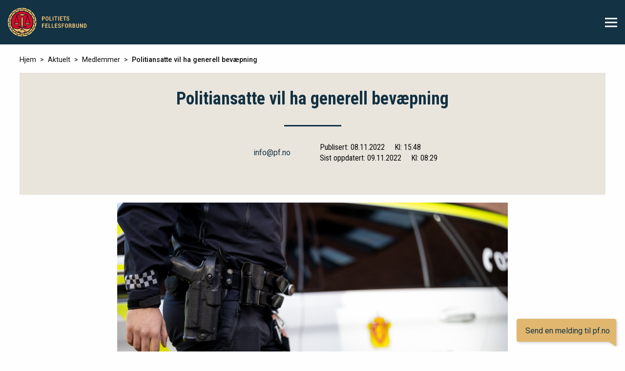

--- FILE ---
content_type: text/html; charset=UTF-8
request_url: https://pf.no/aktuelt/medlemmer/politiansatte-vil-ha-generell-bevaepning
body_size: 6724
content:

<!DOCTYPE html>
<html xmlns="http://www.w3.org/1999/xhtml" lang="en-US">
<head>
    <meta charset="utf-8"/>
    <meta name="viewport" content="width=device-width, initial-scale=1.0"/>
        <link rel="home" href="https://pf.no/"/>

        
    <script id="CookieConsent" src="https://policy.app.cookieinformation.com/uc.js"
            data-culture="NB" data-gcm-version="2.0" type="text/javascript"></script>

    <link rel="stylesheet" href="/assets/css/app.css">
    <link rel="stylesheet" href="/assets/foundation-icons/foundation-icons.css" type="text/css"/>
    <link rel="stylesheet" href="https://cdnjs.cloudflare.com/ajax/libs/Swiper/3.4.2/css/swiper.min.css">
    <link rel="icon" type="image/png" sizes="16x16" href="/assets/img/favicon.png">
<title>Politiansatte vil ha generell bevæpning | Politiets Fellesforbund</title><meta name="generator" content="SEOmatic">
<meta name="description" content="En fersk medlemsundersøkelse viser at de politiansatte i stor grad er tilhengere av generell bevæpning av norsk politi. Hele 85 prosent av de spurte…">
<meta name="referrer" content="no-referrer-when-downgrade">
<meta name="robots" content="all">
<meta content="134727299903587" property="fb:profile_id">
<meta content="nb" property="og:locale">
<meta content="Politiets Fellesforbund" property="og:site_name">
<meta content="website" property="og:type">
<meta content="https://pf.no/aktuelt/medlemmer/politiansatte-vil-ha-generell-bevaepning" property="og:url">
<meta content="Politiansatte vil ha generell bevæpning" property="og:title">
<meta content="En fersk medlemsundersøkelse viser at de politiansatte i stor grad er tilhengere av generell bevæpning av norsk politi. Hele 85 prosent av de spurte…" property="og:description">
<meta content="https://pf.no/assets/img/Illustrasjonsbilder/Uniformert-politi/_1200x630_crop_center-center_82_none/Pistol-i-hylster-synlig.jpg?mtime=1636099094" property="og:image">
<meta content="1200" property="og:image:width">
<meta content="630" property="og:image:height">
<meta content="https://no.wikipedia.org/wiki/Politiets_Fellesforbund" property="og:see_also">
<meta name="twitter:card" content="summary_large_image">
<meta name="twitter:site" content="@pf_offisiell">
<meta name="twitter:creator" content="@pf_offisiell">
<meta name="twitter:title" content="Politiansatte vil ha generell bevæpning">
<meta name="twitter:description" content="En fersk medlemsundersøkelse viser at de politiansatte i stor grad er tilhengere av generell bevæpning av norsk politi. Hele 85 prosent av de spurte…">
<meta name="twitter:image" content="https://pf.no/assets/img/Illustrasjonsbilder/Uniformert-politi/_800x418_crop_center-center_82_none/Pistol-i-hylster-synlig.jpg?mtime=1636099094">
<meta name="twitter:image:width" content="800">
<meta name="twitter:image:height" content="418">
<link href="https://pf.no/aktuelt/medlemmer/politiansatte-vil-ha-generell-bevaepning" rel="canonical">
<link href="https://pf.no/" rel="home">
<link type="text/plain" href="https://pf.no/humans.txt" rel="author"></head>

<body class="site ">
<div id="page-wrap">
    <!-- Facebook plugin -->
    <div id="fb-root"></div>
    <script>
        window.addEventListener('CookieInformationConsentGiven', function (event) {
            if (CookieInformation.getConsentGivenFor('cookie_cat_statistic')) {
                (function (d, s, id) {
                    var js, fjs = d.getElementsByTagName(s)[0];
                    if (d.getElementById(id)) return;
                    js = d.createElement(s);
                    js.id = id;
                    js.src = "//connect.facebook.net/en_US/sdk.js#xfbml=1&version=v2.10";
                    fjs.parentNode.insertBefore(js, fjs);
                }(document, 'script', 'facebook-jssdk'));
            }
        });
    </script>

    <!-- Global site tag (gtag.js) - Google Analytics -->
    <script async src=""
            data-consent-src="https://www.googletagmanager.com/gtag/js?id=UA-13284875-1"
            data-category-consent="cookie_cat_statistic"></script>
    <script>
        window.dataLayer = window.dataLayer || [];

        function gtag() {
            dataLayer.push(arguments);
        }

        gtag('js', new Date());

        gtag('config', 'UA-13284875-1', {'anonymize_ip': true});
    </script>


    <header class="row expanded">
  <div class="top-bar">
    <div class="columns small-11 large-9 left-content">
      <a href="https://pf.no/"><img src="/assets/img/logo.svg" alt="Politietsfellesforbund"></a>
      <nav>
        <div class="menu"><ul class=""><li id="menu-item-1" class="menu-item show-for-mobile min-side"><a class="" target="_blank" href="/minside">Min side</a></li><li id="menu-item-18" class="menu-item "><a class="" target="_self" href="https://pf.no/lonn-og-arbeidsvilkar">Lønn og arbeidsvilkår</a></li><li id="menu-item-19" class="menu-item "><a class="" target="_self" href="https://pf.no/fag-og-politikk">Fag og politikk</a></li><li id="menu-item-20" class="menu-item "><a class="" target="_self" href="https://pf.no/kurs-og-konferanse">Kurs og konferanse</a></li><li id="menu-item-21" class="menu-item "><a class="" target="_self" href="https://pf.no/temaomrader/lyst-til-a-bli-tillitsvalgt">Tillitsvalgt</a></li><li id="menu-item-22" class="menu-item "><a class="" target="_self" href="https://pf.no/medlemskap">Medlemskap</a></li><li id="menu-item-23" class="menu-item "><a class="" target="_self" href="https://pf.no/om-oss">Om oss</a></li><li id="menu-item-5" class="menu-item "><a class="" target="_self" href="/aktuelt">Siste nytt</a></li><li id="menu-item-4" class="menu-item "><a class="" target="_self" href="https://pf.no/kontakt-oss">Kontakt oss</a></li><li id="menu-item-9" class="menu-item "><a class="" target="_blank" href="https://www.pfforsikring.no/">PF Forsikring</a></li></ul></div>
      </nav>
    </div>

    <div class="columns small-1 large-3 row right-content">
      <div class="large-only large-6 search js-search">
        <div class="vertical-align">
          <form class="js-basic-search" action="https://pf.no/search/results">
            <input class="search_input" value="" type="search" name="q" placeholder="Søk" />
            <input class="search_icon" type="submit" />
          </form>
        </div>
      </div>
      <div class="large-only large-6 min-side">
        <div class="vertical-align">
          <a href="https://pf.no/minside" target="_blank">Min side</a>
        </div>
      </div>

      <div id="js-menu-button" class="small-only burger-wrapper">
        <div class="vertical-align">
          <span class="burger-icon"></span>
        </div>
      </div>
    </div>
  </div>

    <div class="overlay-placeholder">
    <div class="text-center overlay-menu">
      <div class="inner">
        <div class="row text-left mobile-search js-search">
          <form action="https://pf.no/search/results" class="expand column js-basic-search">
            <input type="search" name="q" placeholder="Søk">
          </form>
          <div class="shrink column image-wrapper js-search-icon">
            <div class="search_icon"></div>
          </div>
        </div>
        <div class="menu"><ul class=""><li id="menu-item-1" class="menu-item show-for-mobile min-side"><a class="" target="_blank" href="/minside">Min side</a></li><li id="menu-item-18" class="menu-item "><a class="" target="_self" href="https://pf.no/lonn-og-arbeidsvilkar">Lønn og arbeidsvilkår</a></li><li id="menu-item-19" class="menu-item "><a class="" target="_self" href="https://pf.no/fag-og-politikk">Fag og politikk</a></li><li id="menu-item-20" class="menu-item "><a class="" target="_self" href="https://pf.no/kurs-og-konferanse">Kurs og konferanse</a></li><li id="menu-item-21" class="menu-item "><a class="" target="_self" href="https://pf.no/temaomrader/lyst-til-a-bli-tillitsvalgt">Tillitsvalgt</a></li><li id="menu-item-22" class="menu-item "><a class="" target="_self" href="https://pf.no/medlemskap">Medlemskap</a></li><li id="menu-item-23" class="menu-item "><a class="" target="_self" href="https://pf.no/om-oss">Om oss</a></li><li id="menu-item-5" class="menu-item "><a class="" target="_self" href="/aktuelt">Siste nytt</a></li><li id="menu-item-4" class="menu-item "><a class="" target="_self" href="https://pf.no/kontakt-oss">Kontakt oss</a></li><li id="menu-item-9" class="menu-item "><a class="" target="_blank" href="https://www.pfforsikring.no/">PF Forsikring</a></li></ul></div>
      </div>
    </div>
  </div>
</header>
    
    <main id="content" role="main">
          
      
    <div class="row breadcrumb-block">
      <div class="breadcrumb column small-12">
        <a class='crumb' href='/'>Hjem</a><a class='crumb' href='/aktuelt'>Aktuelt</a><a class='crumb' href='https://pf.no/aktuelt/medlemmer'>Medlemmer</a><span class='crumb'>Politiansatte vil ha generell bevæpning</span>
      </div>
    </div>

            <div class="row gray-block">
    <div class="small-12 column text-center">
      
      <div class="article-title">
        <h1>Politiansatte vil ha generell bevæpning</h1>
        <div class="hr"></div>
      </div>

      <div class="row align-middle align-center article-info">
        <div class="small-12 medium-4 columns person">
                      <a href="mailto:info@pf.no?subject=Om artikkelen: Politiansatte vil ha generell bevæpning">info@pf.no</a>
                  </div>

        <div class="small-12 medium-4 columns shrink">
                  </div>

        <div class="small-12 medium-4 columns dates">
                                                  <p>
            <span>Publisert: 08.11.2022</span>
            <span class="time">Kl: 15:48</span>
          </p>
                      <p>
              <span>Sist oppdatert: 09.11.2022</span>
              <span class="time">Kl: 08:29</span>
            </p>
                  </div>
      </div>
    </div>
  </div>

  <div class="row align-center">
                          <div class="small-12 medium-10 large-8 columns image-with-caption">
          <figure>
  <img src="/assets/img/Illustrasjonsbilder/Uniformert-politi/Pistol-i-hylster-synlig.jpg" alt="Pistol i hylster synlig, bevæpning">

  
</figure>
      </div>
    
              <div class="small-12 medium-10 large-8 columns article-summary">
        <p>En fersk medlemsundersøkelse viser at de politiansatte i stor grad er tilhengere av generell bevæpning av norsk politi. Hele 85 prosent av de spurte støtter generell bevæpning.<br /></p>
      </div>
    
        

        <div class="small-12 medium-10 large-8 columns matrix-block html"><p>Politiets Fellesforbund gjennomførte nylig en undersøkelse 
blant forbundets medlemmer. Forbundet fikk inn nesten 6000 svar – en 
responsprosent på nesten 35 % av den totale medlemsmassen.</p>
<p>– 85 prosent av de politiansatte mener oppdragsløsningen ville vært tryggere med generell bevæpning. Og ikke minst vil 
hverdagen for de politiansatte oppleves tryggere. Norsk politi har over 
flere år vist at de håndterer bevæpning på en utmerket måte, sier Unn 
Alma Skatvold, forbundsleder i Politiets Fellesforbund.</p>
<h3>Gode resultater</h3>
<p>– Vi har hatt flere lengre perioder de siste årene med midlertidig 
bevæpning, og det er ingenting som tyder på at dette har hatt noen 
negative effekter. Snarere tvert imot. Vi har fått verdifull erfaring, 
og tilliten til norsk politi er fortsatt høy. Tryggheten har blitt 
styrket både for borgerne og våre medlemmer, understreker Skatvold.</p>
<p><em>(Artikkelen fortsetter under bildet.)</em></p></div>

    

                    <div class="small-12 columns image-with-caption">
        <figure>
  <img src="/assets/img/UnnAlma-Skatvold/Unn-Alma-Skatvold-5-Foto-Erik-Inderhaug.jpg" alt="Unn Alma Skatvold 5 Foto Erik Inderhaug">

      <figcaption>
      <p class="caption">– Hverdagen for de politiansatte vil oppleves tryggere, sier Unn Alma Skatvold, leder av Politiets Fellesforbund, om generell bevæpning.</p>      <p class="credit">Foto: Erik Inderhaug</p>    </figcaption>
  
</figure>
    </div>

    

        <div class="content-box-container fact">
      <div class="small-12 medium-10 large-8 columns content-box">
                  <h2 class="title">Tall som taler for seg selv</h2>
          <div class="hr"></div>
                <div><p>85 prosent av dem som svarte på undersøkelsen støtter generell 
bevæpning av politiet. Når man går nærmere inn på svarene, så kommer det
 fram noen nøkkeltall:</p>
<ul><li> 83 prosent mener at generell bevæpning vil gjøre arbeidsdagen tryggere for politifolk</li><li> 73 prosent tror terrorangrep mot politiet er en sannsynlig trussel</li><li> 83 prosent mener at frekvensen av farlige oppdrag er grunn god nok for bevæpning</li><li> 60 prosent frykter hverdagsoppdrag som for eksempel møte med psykisk syke mer enn de frykter terror</li><li> 81 prosent vil føle seg mer forberedt på skarpe oppdrag dersom de er generelt bevæpnet</li><li> 86 prosent blir tryggere på egne ferdigheter når de vet at de er bevæpnet</li></ul>
<p>Politiets Fellesforbund har siden et landsmøtevedtak fra 2012 jobbet 
for at norsk politi skal være generelt bevæpnet, og den siste 
medlemsundersøkelsen viser at mandatet for vedtaket er styrket.</p></div>
      </div>
    </div>
  

        <div class="small-12 medium-10 large-8 columns matrix-block html"><h3>– Hør på de ansatte</h3>
<p>Forbundslederen fortsetter:</p>
<p>– Det er ingen tvil om at våre medlemmer har blitt mer positive til 
generell bevæpning. Dette kommer som følge av både samfunnsutviklingen 
knyttet til flere skarpe oppdrag med blant annet psykiatri, men også 
fordi man føler sterk mestring etter alle årene med midlertidig 
bevæpning. Politiansatte, på lik linje med alle andre i samfunnet, 
fortjener å kunne føle seg trygge på jobb, sier Skatvold.</p><p><a href="https://pf.no/aktuelt/arbeidsvilkar/foreslar-generell-bevaepning-av-politiet">I går leverte maktmiddelutvalget sin rapport til Justis- og beredskapsdepartementet.</a></p><p>– Vi vil følge den kommende 
høringsprosessen etter maktmiddelutvalgets rapport tett, og fortsatt 
jobbe aktivt for å få på plass et generelt bevæpnet norsk politi. Når 
det nå både foreligger faglig grunnlag for generell bevæpning, og de 
ansatte selv ønsker det, så forventer vi at dette nå kommer på plass, 
kommenterer Unn Alma Skatvold.</p></div>

    

        <div class="content-box-container fact">
      <div class="small-12 medium-10 large-8 columns content-box">
                  <h2 class="title">Pressekontakt</h2>
          <div class="hr"></div>
                <div><p>Mediehenvendelser rettes til Liselotte Kristoffersen på mobil 402 47 087 eller e-post <a href="mailto:liselotte.kristoffersen@pf.no">liselotte.kristoffersen@pf.no</a>.</p><p><a href="https://pf.no/temaomrader/pressekontakt">Gå til presserom &gt;</a></p></div>
      </div>
    </div>
  



            <div class="small-12 columns">
              
<div class="row blue-block">
    <div class="small-12 column bookmark-block">
        <div class="bookmark">
            <span class="parallelogram"></span>
                          Relaterte artikler
                    </div>
    </div>

    
    <entry class="small-12 medium-4 columns">

                            <a href="https://pf.no/aktuelt/arbeidsvilkar/foreslar-generell-bevaepning-av-politiet">
            <img src="/assets/img/_thumb/MehlMorten2.JPG" width="450" height="250" alt="Maktmiddel Mehl Mossin">
            </a>
                <h3><a href="https://pf.no/aktuelt/arbeidsvilkar/foreslar-generell-bevaepning-av-politiet">Foreslår generell bevæpning av politiet</a></h3>
        <div class="hr red"></div>
        <a href="https://pf.no/aktuelt/arbeidsvilkar/foreslar-generell-bevaepning-av-politiet"><p>I februar i år nedsatte Justis- og beredskapsdepartementet et utvalg som skulle vurdere politiets bruk av maktmidler. Nå er konklusjonen klar: Utvalget anbefaler generell bevæpning av norsk politi. – Dette er i tråd med våre tanker om å sørge for størst mulig trygghet for borgerne og for å ivareta våre medlemmers sikkerhet, sier Unn Alma Skatvold, forbundsleder i Politiets Fellesforbund.</p></a>

    </entry>

    
    <entry class="small-12 medium-4 columns">

                            <a href="https://pf.no/aktuelt/arbeidsvilkar/positiv-til-omradebevaepning">
            <img src="/assets/img/Fokusomrader/_thumb/Fokusomrade-Bevaepning.jpg" width="450" height="250" alt="Fokusområde, Bevæpning">
            </a>
                <h3><a href="https://pf.no/aktuelt/arbeidsvilkar/positiv-til-omradebevaepning">Positiv til områdebevæpning</a></h3>
        <div class="hr red"></div>
        <a href="https://pf.no/aktuelt/arbeidsvilkar/positiv-til-omradebevaepning"><p>Høyre har presentert seks tiltak for å «knuse gjengkriminaliteten». Et av dem er å innføre permanent områdebevæpning i utsatte områder. – Et godt forslag, sier Sigve Bolstad, leder av Politiets Fellesforbund, men står fortsatt fast på at norsk politi bør være generelt bevæpnet. </p></a>

    </entry>

    
    <entry class="small-12 medium-4 columns">

                            <a href="https://pf.no/aktuelt/samfunnsansvar/krever-permanent-bevaepning">
            <img src="/assets/img/Artikkelbilder/_thumb/IMG_7435.jpg" width="450" height="250" alt="IMG 7435">
            </a>
                <h3><a href="https://pf.no/aktuelt/samfunnsansvar/krever-permanent-bevaepning">Krever permanent bevæpning</a></h3>
        <div class="hr red"></div>
        <a href="https://pf.no/aktuelt/samfunnsansvar/krever-permanent-bevaepning"><p>Politiet har vært midlertidig bevæpnet i ulike perioder gjennom flere år. Nå krever Politiets Fellesforbund at bevæpningen blir permanent.</p></a>

    </entry>

    </div>
    </div>
      </div>

    </main>

            <div class="row categories text-center vertical-align article-categories js-article-categories">
        <div class="small-12 columns category-fieldset">
                    </div>
    </div>
    
      <div id="page-helpfulness-form-wrapper">
  <div class="row">
    <div class="small-12 column">
            
      
      <form id="page-helpfulness-form" action="/aktuelt/medlemmer/politiansatte-vil-ha-generell-bevaepning" method="POST">
<input type="hidden" name="CRAFT_CSRF_TOKEN" value="4WkNvp3ITeU4yjLKaG2yixmmOzlFv07iPFEr2fHx4WJCziW49Sgs-ocFNdaqv3yiAb9RkhEMivpP9AhgB-8tgHFoX5WAv6A9EoJh66pwFJ0="><input type="hidden" name="form_id" value="1"><input type="hidden" name="action" value="/wheelform/message/send">
          
          
          

                                      <input type="hidden" name="page_url" value=https://pf.no/aktuelt/medlemmer/politiansatte-vil-ha-generell-bevaepning>
                                                  <div class="wf-group first-step"><div class="wf-group-heading"><label class="wf-label">Fant du det du lette etter?</label></div><div class="wf-radio"><input type="radio" id="wf-radio-2-0" class="wf-field " name="page_is_helpful" value="Ja"><label class="wf-label" for="wf-radio-2-0">Ja</label></div><div class="wf-radio"><input type="radio" id="wf-radio-2-1" class="wf-field " name="page_is_helpful" value="Nei"><label class="wf-label" for="wf-radio-2-1">Nei</label></div></div>
                
                                                  <div class="wf-group second-step"><div class="wf-group-heading"><label class="wf-label">Vurder innholdet på siden</label></div><div class="wf-checkbox"><input type="checkbox" id="wf-checkbox-3-0" class="wf-field " name="content_feedback[]" value="Innholdet var ikke relevant for meg"><label class="wf-label" for="wf-checkbox-3-0">Innholdet var ikke relevant for meg</label></div><div class="wf-checkbox"><input type="checkbox" id="wf-checkbox-3-1" class="wf-field " name="content_feedback[]" value="Jeg forstod ikke innholdet"><label class="wf-label" for="wf-checkbox-3-1">Jeg forstod ikke innholdet</label></div><div class="wf-checkbox"><input type="checkbox" id="wf-checkbox-3-2" class="wf-field " name="content_feedback[]" value="Innholdet var lite oversiktlig"><label class="wf-label" for="wf-checkbox-3-2">Innholdet var lite oversiktlig</label></div><div class="wf-checkbox"><input type="checkbox" id="wf-checkbox-3-3" class="wf-field " name="content_feedback[]" value="Annet"><label class="wf-label" for="wf-checkbox-3-3">Annet</label></div></div>
                
                                                  <div class="wf-group second-step label-hidden message"><label class="wf-label" for="wf-custom-content-feedback-4">Din tilbakemelding</label><textarea id="wf-custom-content-feedback-4" class="wf-field " name="custom_content_feedback" placeholder="Din tilbakemelding"></textarea></div>
                
                            <input type="text" class="wf-name-1" name="name" value="" autofill="false"><input type="submit" class="" name="wf-submit" value="Send"></form>
      </div>
  </div>
</div><footer>
  <div class="row">
    <div class="small-12 medium-4 large-4 column">
      <h5>Politiets Fellesforbund - et Unio-forbund</h5>
      <p>Organisasjonsnummer: 871 000 352</p>
      <p>Gjerdrums vei 4, 0484 Oslo</p>
            <p>
        Telefon: 23 16 31 00</br>
        E-post: <a href="mailto:pf@pf.no">pf@pf.no</a>
      </p>
    </div>
    <div class="small-12 medium-4 large-3 column">
      <div class="button-group expanded stacked">

                                
        <a class="button black" href="https://pf.no/engelsk"><span>Information in English</span></a>

                                
        <a class="button black" href="https://pf.no/temaomrader/pressekontakt"><span>Pressekontakt</span></a>

                                
        <a class="button black" href="/dokumentarkiv"><span>Dokumenter</span></a>

                                
        <a class="button black" href="https://pf.no/page/personvernerklaering"><span>Personvernerklæring</span></a>

                                
        <a class="button black" href="https://pf.no/page/informasjonskapsler"><span>Informasjonskapsler</span></a>

                                
        <a class="button black" href="https://pf.no/temaomrader/apenhetsloven"><span>Åpenhetsloven</span></a>

                                
        <a class="button black" href="https://pf.no/temaomrader/varsling"><span>Varsling</span></a>

              </div>
    </div>
    <div class="small-12 medium-4 large-3 large-offset-1 column">
              <h5> Meld deg på vårt nyhetsbrev </h5>
        
<form class="newsletter-signup" action="https://app.marketingplatform.com/ExtAccess/Form?form=7592" accept-charset="utf-8" method="post">
    <input type="email" name="email" placeholder="E-postadresse" required />
    <div>
        <a href="https://pf.no/page/personvernerklaering" target="_blank">Se vår personvernerklæring her</a>
    </div>
    <div>
    <input class="newsletter-checkbox" id="newsletter-checkbox" type="checkbox" name="CustomFields[353196][]" value="Ja, jeg ønsker å motta informasjon på e-post" required />
    <label class="newsletter-label" for="newsletter-checkbox">
        Ja, jeg ønsker å motta informasjon på e-post
    </label>
    </div>
    <input type="submit" value="Registrer" class="button black"/>
</form>          </div>
  </div>
</footer>
    <div class="messenger_widget">
  <label>
    <a href="mailto:info@pf.no">
      <span class="closed">Send en melding til pf.no</span>
    </a>
  </label>
</div></div>
<script src="https://cdnjs.cloudflare.com/ajax/libs/Swiper/3.4.2/js/swiper.min.js"></script>

<script type="text/javascript">
    window.csrfTokenName = "CRAFT_CSRF_TOKEN";
    window.csrfTokenValue = "4WkNvp3ITeU4yjLKaG2yixmmOzlFv07iPFEr2fHx4WJCziW49Sgs\u002DocFNdaqv3yiAb9RkhEMivpP9AhgB\u002D8tgHFoX5WAv6A9EoJh66pwFJ0\u003D";
</script>

<!-- Twitter plugin -->
<script async src="//platform.twitter.com/widgets.js" charset="utf-8"></script>
<script src="/assets/js/app.js" type="text/javascript"></script>


<script type="application/ld+json">{"@context":"https://schema.org","@graph":[{"@type":"NGO","description":"En fersk medlemsundersøkelse viser at de politiansatte i stor grad er tilhengere av generell bevæpning av norsk politi. Hele 85 prosent av de spurte støtter generell bevæpning.","image":{"@type":"ImageObject","url":"https://pf.no/assets/img/Illustrasjonsbilder/Uniformert-politi/_1200x630_crop_center-center_82_none/Pistol-i-hylster-synlig.jpg?mtime=1636099094"},"mainEntityOfPage":"https://pf.no/aktuelt/medlemmer/politiansatte-vil-ha-generell-bevaepning","name":"Politiansatte vil ha generell bevæpning","url":"https://pf.no/aktuelt/medlemmer/politiansatte-vil-ha-generell-bevaepning"},{"@id":"https://pf.no/#identity","@type":"Corporation","address":{"@type":"PostalAddress","addressCountry":"NO","postalCode":"0179","streetAddress":"Møllergata 39"},"email":"info@pf.no","image":{"@type":"ImageObject","height":"59","url":"https://pf.no/assets/img/logo.png","width":"162"},"logo":{"@type":"ImageObject","height":"60","url":"https://pf.no/assets/img/_600x60_fit_center-center_82_none/logo.png?mtime=1583756956","width":"165"},"name":"Politiets Fellesforbund","sameAs":["https://no.wikipedia.org/wiki/Politiets_Fellesforbund"],"url":"https://pf.no/"},{"@id":"#creator","@type":"Organization"},{"@type":"BreadcrumbList","description":"Breadcrumbs list","itemListElement":[{"@type":"ListItem","item":"https://pf.no/","name":"Sterkt fellesskap, trygghet for alle","position":1},{"@type":"ListItem","item":"https://pf.no/aktuelt/medlemmer","name":"Medlemmer","position":2},{"@type":"ListItem","item":"https://pf.no/aktuelt/medlemmer/politiansatte-vil-ha-generell-bevaepning","name":"Politiansatte vil ha generell bevæpning","position":3}],"name":"Breadcrumbs"}]}</script></body>
</html>


--- FILE ---
content_type: text/css
request_url: https://pf.no/assets/css/app.css
body_size: 124499
content:
@import"https://fonts.googleapis.com/css?family=Roboto:400,500,700";@import"https://fonts.googleapis.com/css?family=Roboto+Condensed:300,400,700";.row{max-width:75rem;margin-right:auto;margin-left:auto;display:-ms-flexbox;display:flex;-ms-flex-flow:row wrap;flex-flow:row wrap}.row .row{margin-right:-.9375rem;margin-left:-.9375rem}@media print,screen and (min-width: 40em){.row .row{margin-right:-.9375rem;margin-left:-.9375rem}}@media print,screen and (min-width: 64em){.row .row{margin-right:-.9375rem;margin-left:-.9375rem}}.row .row.collapse{margin-right:0;margin-left:0}.row.expanded{max-width:none}.row.expanded .row{margin-right:auto;margin-left:auto}.row:not(.expanded) .row{max-width:none}.row.collapse>.column,.row.collapse>.columns{padding-right:0;padding-left:0}.row.is-collapse-child,.row.collapse>.column>.row,.row.collapse>.columns>.row{margin-right:0;margin-left:0}.column,.columns{-ms-flex:1 1 0px;flex:1 1 0px;padding-right:.9375rem;padding-left:.9375rem;min-width:0}.column.row.row,.row.row.columns{float:none;display:block}.row .column.row.row,.row .row.row.columns{margin-right:0;margin-left:0;padding-right:0;padding-left:0}.small-1{-ms-flex:0 0 8.3333333333%;flex:0 0 8.3333333333%;max-width:8.3333333333%}.small-offset-0{margin-left:0%}.small-2{-ms-flex:0 0 16.6666666667%;flex:0 0 16.6666666667%;max-width:16.6666666667%}.small-offset-1{margin-left:8.3333333333%}.small-3{-ms-flex:0 0 25%;flex:0 0 25%;max-width:25%}.small-offset-2{margin-left:16.6666666667%}.small-4{-ms-flex:0 0 33.3333333333%;flex:0 0 33.3333333333%;max-width:33.3333333333%}.small-offset-3{margin-left:25%}.small-5{-ms-flex:0 0 41.6666666667%;flex:0 0 41.6666666667%;max-width:41.6666666667%}.small-offset-4{margin-left:33.3333333333%}.small-6{-ms-flex:0 0 50%;flex:0 0 50%;max-width:50%}.small-offset-5{margin-left:41.6666666667%}.small-7{-ms-flex:0 0 58.3333333333%;flex:0 0 58.3333333333%;max-width:58.3333333333%}.small-offset-6{margin-left:50%}.small-8{-ms-flex:0 0 66.6666666667%;flex:0 0 66.6666666667%;max-width:66.6666666667%}.small-offset-7{margin-left:58.3333333333%}.small-9{-ms-flex:0 0 75%;flex:0 0 75%;max-width:75%}.small-offset-8{margin-left:66.6666666667%}.small-10{-ms-flex:0 0 83.3333333333%;flex:0 0 83.3333333333%;max-width:83.3333333333%}.small-offset-9{margin-left:75%}.small-11{-ms-flex:0 0 91.6666666667%;flex:0 0 91.6666666667%;max-width:91.6666666667%}.small-offset-10{margin-left:83.3333333333%}.small-12{-ms-flex:0 0 100%;flex:0 0 100%;max-width:100%}.small-offset-11{margin-left:91.6666666667%}.small-up-1{-ms-flex-wrap:wrap;flex-wrap:wrap}.small-up-1>.column,.small-up-1>.columns{-ms-flex:0 0 100%;flex:0 0 100%;max-width:100%}.small-up-2{-ms-flex-wrap:wrap;flex-wrap:wrap}.small-up-2>.column,.small-up-2>.columns{-ms-flex:0 0 50%;flex:0 0 50%;max-width:50%}.small-up-3{-ms-flex-wrap:wrap;flex-wrap:wrap}.small-up-3>.column,.small-up-3>.columns{-ms-flex:0 0 33.3333333333%;flex:0 0 33.3333333333%;max-width:33.3333333333%}.small-up-4{-ms-flex-wrap:wrap;flex-wrap:wrap}.small-up-4>.column,.small-up-4>.columns{-ms-flex:0 0 25%;flex:0 0 25%;max-width:25%}.small-up-5{-ms-flex-wrap:wrap;flex-wrap:wrap}.small-up-5>.column,.small-up-5>.columns{-ms-flex:0 0 20%;flex:0 0 20%;max-width:20%}.small-up-6{-ms-flex-wrap:wrap;flex-wrap:wrap}.small-up-6>.column,.small-up-6>.columns{-ms-flex:0 0 16.6666666667%;flex:0 0 16.6666666667%;max-width:16.6666666667%}.small-up-7{-ms-flex-wrap:wrap;flex-wrap:wrap}.small-up-7>.column,.small-up-7>.columns{-ms-flex:0 0 14.2857142857%;flex:0 0 14.2857142857%;max-width:14.2857142857%}.small-up-8{-ms-flex-wrap:wrap;flex-wrap:wrap}.small-up-8>.column,.small-up-8>.columns{-ms-flex:0 0 12.5%;flex:0 0 12.5%;max-width:12.5%}.small-collapse>.column,.small-collapse>.columns{padding-right:0;padding-left:0}.small-uncollapse>.column,.small-uncollapse>.columns{padding-right:.9375rem;padding-left:.9375rem}@media print,screen and (min-width: 40em){.medium-1{-ms-flex:0 0 8.3333333333%;flex:0 0 8.3333333333%;max-width:8.3333333333%}.medium-offset-0{margin-left:0%}.medium-2{-ms-flex:0 0 16.6666666667%;flex:0 0 16.6666666667%;max-width:16.6666666667%}.medium-offset-1{margin-left:8.3333333333%}.medium-3{-ms-flex:0 0 25%;flex:0 0 25%;max-width:25%}.medium-offset-2{margin-left:16.6666666667%}.medium-4{-ms-flex:0 0 33.3333333333%;flex:0 0 33.3333333333%;max-width:33.3333333333%}.medium-offset-3{margin-left:25%}.medium-5{-ms-flex:0 0 41.6666666667%;flex:0 0 41.6666666667%;max-width:41.6666666667%}.medium-offset-4{margin-left:33.3333333333%}.medium-6{-ms-flex:0 0 50%;flex:0 0 50%;max-width:50%}.medium-offset-5{margin-left:41.6666666667%}.medium-7{-ms-flex:0 0 58.3333333333%;flex:0 0 58.3333333333%;max-width:58.3333333333%}.medium-offset-6{margin-left:50%}.medium-8{-ms-flex:0 0 66.6666666667%;flex:0 0 66.6666666667%;max-width:66.6666666667%}.medium-offset-7{margin-left:58.3333333333%}.medium-9{-ms-flex:0 0 75%;flex:0 0 75%;max-width:75%}.medium-offset-8{margin-left:66.6666666667%}.medium-10{-ms-flex:0 0 83.3333333333%;flex:0 0 83.3333333333%;max-width:83.3333333333%}.medium-offset-9{margin-left:75%}.medium-11{-ms-flex:0 0 91.6666666667%;flex:0 0 91.6666666667%;max-width:91.6666666667%}.medium-offset-10{margin-left:83.3333333333%}.medium-12{-ms-flex:0 0 100%;flex:0 0 100%;max-width:100%}.medium-offset-11{margin-left:91.6666666667%}.medium-up-1{-ms-flex-wrap:wrap;flex-wrap:wrap}.medium-up-1>.column,.medium-up-1>.columns{-ms-flex:0 0 100%;flex:0 0 100%;max-width:100%}.medium-up-2{-ms-flex-wrap:wrap;flex-wrap:wrap}.medium-up-2>.column,.medium-up-2>.columns{-ms-flex:0 0 50%;flex:0 0 50%;max-width:50%}.medium-up-3{-ms-flex-wrap:wrap;flex-wrap:wrap}.medium-up-3>.column,.medium-up-3>.columns{-ms-flex:0 0 33.3333333333%;flex:0 0 33.3333333333%;max-width:33.3333333333%}.medium-up-4{-ms-flex-wrap:wrap;flex-wrap:wrap}.medium-up-4>.column,.medium-up-4>.columns{-ms-flex:0 0 25%;flex:0 0 25%;max-width:25%}.medium-up-5{-ms-flex-wrap:wrap;flex-wrap:wrap}.medium-up-5>.column,.medium-up-5>.columns{-ms-flex:0 0 20%;flex:0 0 20%;max-width:20%}.medium-up-6{-ms-flex-wrap:wrap;flex-wrap:wrap}.medium-up-6>.column,.medium-up-6>.columns{-ms-flex:0 0 16.6666666667%;flex:0 0 16.6666666667%;max-width:16.6666666667%}.medium-up-7{-ms-flex-wrap:wrap;flex-wrap:wrap}.medium-up-7>.column,.medium-up-7>.columns{-ms-flex:0 0 14.2857142857%;flex:0 0 14.2857142857%;max-width:14.2857142857%}.medium-up-8{-ms-flex-wrap:wrap;flex-wrap:wrap}.medium-up-8>.column,.medium-up-8>.columns{-ms-flex:0 0 12.5%;flex:0 0 12.5%;max-width:12.5%}}@media print,screen and (min-width: 40em)and (min-width: 40em){.medium-expand{-ms-flex:1 1 0px;flex:1 1 0px}}.row.medium-unstack>.column,.row.medium-unstack>.columns{-ms-flex:0 0 100%;flex:0 0 100%}@media print,screen and (min-width: 40em){.row.medium-unstack>.column,.row.medium-unstack>.columns{-ms-flex:1 1 0px;flex:1 1 0px}.medium-collapse>.column,.medium-collapse>.columns{padding-right:0;padding-left:0}.medium-uncollapse>.column,.medium-uncollapse>.columns{padding-right:.9375rem;padding-left:.9375rem}}@media print,screen and (min-width: 64em){.large-1{-ms-flex:0 0 8.3333333333%;flex:0 0 8.3333333333%;max-width:8.3333333333%}.large-offset-0{margin-left:0%}.large-2{-ms-flex:0 0 16.6666666667%;flex:0 0 16.6666666667%;max-width:16.6666666667%}.large-offset-1{margin-left:8.3333333333%}.large-3{-ms-flex:0 0 25%;flex:0 0 25%;max-width:25%}.large-offset-2{margin-left:16.6666666667%}.large-4{-ms-flex:0 0 33.3333333333%;flex:0 0 33.3333333333%;max-width:33.3333333333%}.large-offset-3{margin-left:25%}.large-5{-ms-flex:0 0 41.6666666667%;flex:0 0 41.6666666667%;max-width:41.6666666667%}.large-offset-4{margin-left:33.3333333333%}.large-6{-ms-flex:0 0 50%;flex:0 0 50%;max-width:50%}.large-offset-5{margin-left:41.6666666667%}.large-7{-ms-flex:0 0 58.3333333333%;flex:0 0 58.3333333333%;max-width:58.3333333333%}.large-offset-6{margin-left:50%}.large-8{-ms-flex:0 0 66.6666666667%;flex:0 0 66.6666666667%;max-width:66.6666666667%}.large-offset-7{margin-left:58.3333333333%}.large-9{-ms-flex:0 0 75%;flex:0 0 75%;max-width:75%}.large-offset-8{margin-left:66.6666666667%}.large-10{-ms-flex:0 0 83.3333333333%;flex:0 0 83.3333333333%;max-width:83.3333333333%}.large-offset-9{margin-left:75%}.large-11{-ms-flex:0 0 91.6666666667%;flex:0 0 91.6666666667%;max-width:91.6666666667%}.large-offset-10{margin-left:83.3333333333%}.large-12{-ms-flex:0 0 100%;flex:0 0 100%;max-width:100%}.large-offset-11{margin-left:91.6666666667%}.large-up-1{-ms-flex-wrap:wrap;flex-wrap:wrap}.large-up-1>.column,.large-up-1>.columns{-ms-flex:0 0 100%;flex:0 0 100%;max-width:100%}.large-up-2{-ms-flex-wrap:wrap;flex-wrap:wrap}.large-up-2>.column,.large-up-2>.columns{-ms-flex:0 0 50%;flex:0 0 50%;max-width:50%}.large-up-3{-ms-flex-wrap:wrap;flex-wrap:wrap}.large-up-3>.column,.large-up-3>.columns{-ms-flex:0 0 33.3333333333%;flex:0 0 33.3333333333%;max-width:33.3333333333%}.large-up-4{-ms-flex-wrap:wrap;flex-wrap:wrap}.large-up-4>.column,.large-up-4>.columns{-ms-flex:0 0 25%;flex:0 0 25%;max-width:25%}.large-up-5{-ms-flex-wrap:wrap;flex-wrap:wrap}.large-up-5>.column,.large-up-5>.columns{-ms-flex:0 0 20%;flex:0 0 20%;max-width:20%}.large-up-6{-ms-flex-wrap:wrap;flex-wrap:wrap}.large-up-6>.column,.large-up-6>.columns{-ms-flex:0 0 16.6666666667%;flex:0 0 16.6666666667%;max-width:16.6666666667%}.large-up-7{-ms-flex-wrap:wrap;flex-wrap:wrap}.large-up-7>.column,.large-up-7>.columns{-ms-flex:0 0 14.2857142857%;flex:0 0 14.2857142857%;max-width:14.2857142857%}.large-up-8{-ms-flex-wrap:wrap;flex-wrap:wrap}.large-up-8>.column,.large-up-8>.columns{-ms-flex:0 0 12.5%;flex:0 0 12.5%;max-width:12.5%}}@media print,screen and (min-width: 64em)and (min-width: 64em){.large-expand{-ms-flex:1 1 0px;flex:1 1 0px}}.row.large-unstack>.column,.row.large-unstack>.columns{-ms-flex:0 0 100%;flex:0 0 100%}@media print,screen and (min-width: 64em){.row.large-unstack>.column,.row.large-unstack>.columns{-ms-flex:1 1 0px;flex:1 1 0px}.large-collapse>.column,.large-collapse>.columns{padding-right:0;padding-left:0}.large-uncollapse>.column,.large-uncollapse>.columns{padding-right:.9375rem;padding-left:.9375rem}}.shrink{-ms-flex:0 0 auto;flex:0 0 auto;max-width:100%}.column-block{margin-bottom:1.875rem}.column-block>:last-child{margin-bottom:0}/*! normalize.css v8.0.0 | MIT License | github.com/necolas/normalize.css */html{line-height:1.15;-webkit-text-size-adjust:100%}body{margin:0}h1{font-size:2em;margin:.67em 0}hr{box-sizing:content-box;height:0;overflow:visible}pre{font-family:monospace,monospace;font-size:1em}a{background-color:rgba(0,0,0,0)}abbr[title]{border-bottom:0;text-decoration:underline dotted}b,strong{font-weight:bolder}code,kbd,samp{font-family:monospace,monospace;font-size:1em}small{font-size:80%}sub,sup{font-size:75%;line-height:0;position:relative;vertical-align:baseline}sub{bottom:-0.25em}sup{top:-0.5em}img{border-style:none}button,input,optgroup,select,textarea{font-family:inherit;font-size:100%;line-height:1.15;margin:0}button,input{overflow:visible}button,select{text-transform:none}button,[type=button],[type=reset],[type=submit]{-webkit-appearance:button}button::-moz-focus-inner,[type=button]::-moz-focus-inner,[type=reset]::-moz-focus-inner,[type=submit]::-moz-focus-inner{border-style:none;padding:0}button:-moz-focusring,[type=button]:-moz-focusring,[type=reset]:-moz-focusring,[type=submit]:-moz-focusring{outline:1px dotted ButtonText}fieldset{padding:.35em .75em .625em}legend{box-sizing:border-box;color:inherit;display:table;max-width:100%;padding:0;white-space:normal}progress{vertical-align:baseline}textarea{overflow:auto}[type=checkbox],[type=radio]{box-sizing:border-box;padding:0}[type=number]::-webkit-inner-spin-button,[type=number]::-webkit-outer-spin-button{height:auto}[type=search]{-webkit-appearance:textfield;outline-offset:-2px}[type=search]::-webkit-search-decoration{-webkit-appearance:none}::-webkit-file-upload-button{-webkit-appearance:button;font:inherit}details{display:block}summary{display:list-item}template{display:none}[hidden]{display:none}[data-whatintent=mouse] *,[data-whatintent=mouse] *:focus,[data-whatintent=touch] *,[data-whatintent=touch] *:focus,[data-whatinput=mouse] *,[data-whatinput=mouse] *:focus,[data-whatinput=touch] *,[data-whatinput=touch] *:focus{outline:none}[draggable=false]{-webkit-touch-callout:none;-webkit-user-select:none}.foundation-mq{font-family:"small=0em&medium=40em&large=64em&xlarge=75em&xxlarge=90em"}html{box-sizing:border-box;font-size:100%}*,*::before,*::after{box-sizing:inherit}body{margin:0;padding:0;background:#fefefe;font-family:"Roboto",sans-serif;font-weight:normal;line-height:1.5;color:#133243;-webkit-font-smoothing:antialiased;-moz-osx-font-smoothing:grayscale}img{display:inline-block;vertical-align:middle;max-width:100%;height:auto;-ms-interpolation-mode:bicubic}textarea{height:auto;min-height:50px;border-radius:0}select{box-sizing:border-box;width:100%;border-radius:0}.map_canvas img,.map_canvas embed,.map_canvas object,.mqa-display img,.mqa-display embed,.mqa-display object{max-width:none !important}button{padding:0;-webkit-appearance:none;appearance:none;border:0;border-radius:0;background:rgba(0,0,0,0);line-height:1;cursor:auto}[data-whatinput=mouse] button{outline:0}pre{overflow:auto;-webkit-overflow-scrolling:touch}button,input,optgroup,select,textarea{font-family:inherit}.is-visible{display:block !important}.is-hidden{display:none !important}div,dl,dt,dd,ul,ol,li,h1,h2,h3,h4,h5,h6,pre,form,p,blockquote,th,td{margin:0;padding:0}p{margin-bottom:1rem;font-size:inherit;line-height:1.4;text-rendering:optimizeLegibility}em,i{font-style:italic;line-height:inherit}strong,b{font-weight:bold;line-height:inherit}small{font-size:80%;line-height:inherit}h1,.h1,h2,.h2,h3,.h3,h4,.h4,h5,.h5,h6,.h6{font-family:"Roboto Condensed",sans-serif;font-style:normal;font-weight:normal;color:#133243;text-rendering:optimizeLegibility}h1 small,.h1 small,h2 small,.h2 small,h3 small,.h3 small,h4 small,.h4 small,h5 small,.h5 small,h6 small,.h6 small{line-height:0;color:#cacaca}h1,.h1{font-size:1.5rem;line-height:1.2;margin-top:0;margin-bottom:1rem}h2,.h2{font-size:1.25rem;line-height:1.2;margin-top:0;margin-bottom:.5rem}h3,.h3{font-size:1.1875rem;line-height:1.2;margin-top:0;margin-bottom:1rem}h4,.h4{font-size:1.125rem;line-height:1.2;margin-top:0;margin-bottom:1rem}h5,.h5{font-size:1.0625rem;line-height:1.2;margin-top:0;margin-bottom:1rem}h6,.h6{font-size:1rem;line-height:1.2;margin-top:0;margin-bottom:1rem}@media print,screen and (min-width: 40em){h1,.h1{font-size:2.25rem;line-height:1.2;margin-top:0;margin-bottom:1rem}h2,.h2{font-size:1.375rem;line-height:1.2;margin-top:0;margin-bottom:.5rem}h3,.h3{font-size:1.25rem;line-height:1.2;margin-top:0;margin-bottom:1rem}h4,.h4{font-size:1.25rem;line-height:1.2;margin-top:0;margin-bottom:1rem}h5,.h5{font-size:1.125rem;line-height:1.2;margin-top:0;margin-bottom:1rem}h6,.h6{font-size:1rem;line-height:1.2;margin-top:0;margin-bottom:1rem}}a{line-height:inherit;color:#133243;text-decoration:none;cursor:pointer}a:hover,a:focus{color:#777}a img{border:0}hr{clear:both;max-width:75rem;height:0;margin:1.25rem auto;border-top:0;border-right:0;border-bottom:1px solid #cacaca;border-left:0}ul,ol,dl{margin-bottom:1rem;list-style-position:outside;line-height:1.5}li{font-size:inherit}ul{margin-left:0;list-style-type:disc}ol{margin-left:0}ul ul,ul ol,ol ul,ol ol{margin-left:1.25rem;margin-bottom:0}dl{margin-bottom:1rem}dl dt{margin-bottom:.3rem;font-weight:bold}blockquote{margin:0 0 1rem;padding:.5625rem 1.25rem 0 1.1875rem;border-left:1px solid #cacaca}blockquote,blockquote p{line-height:1.4;color:#4a4a4a}abbr,abbr[title]{border-bottom:1px dotted #0a0a0a;cursor:help;text-decoration:none}figure{margin:0}kbd{margin:0;padding:.125rem .25rem 0;background-color:#e9e5dd;font-family:Consolas,"Liberation Mono",Courier,monospace;color:#0a0a0a}.subheader{margin-top:.2rem;margin-bottom:.5rem;font-weight:normal;line-height:1.4;color:#4a4a4a}.lead{font-size:125%;line-height:1.6}.stat{font-size:2.5rem;line-height:1}p+.stat{margin-top:-1rem}ul.no-bullet,ol.no-bullet{margin-left:0;list-style:none}.cite-block,cite{display:block;color:#4a4a4a;font-size:.8125rem}.cite-block:before,cite:before{content:"— "}.code-inline,code{border:1px solid #cacaca;background-color:#e9e5dd;font-family:Consolas,"Liberation Mono",Courier,monospace;font-weight:normal;color:#0a0a0a;display:inline;max-width:100%;word-wrap:break-word;padding:.125rem .3125rem .0625rem}.code-block{border:1px solid #cacaca;background-color:#e9e5dd;font-family:Consolas,"Liberation Mono",Courier,monospace;font-weight:normal;color:#0a0a0a;display:block;overflow:auto;white-space:pre;padding:1rem;margin-bottom:1.5rem}.text-left{text-align:left}.text-right{text-align:right}.text-center{text-align:center}.text-justify{text-align:justify}@media print,screen and (min-width: 40em){.medium-text-left{text-align:left}.medium-text-right{text-align:right}.medium-text-center{text-align:center}.medium-text-justify{text-align:justify}}@media print,screen and (min-width: 64em){.large-text-left{text-align:left}.large-text-right{text-align:right}.large-text-center{text-align:center}.large-text-justify{text-align:justify}}.show-for-print{display:none !important}@media print{*{background:rgba(0,0,0,0) !important;color:#000 !important;print-color-adjust:economy;box-shadow:none !important;text-shadow:none !important}.show-for-print{display:block !important}.hide-for-print{display:none !important}table.show-for-print{display:table !important}thead.show-for-print{display:table-header-group !important}tbody.show-for-print{display:table-row-group !important}tr.show-for-print{display:table-row !important}td.show-for-print{display:table-cell !important}th.show-for-print{display:table-cell !important}a,a:visited{text-decoration:underline}a[href]:after{content:" (" attr(href) ")"}.ir a:after,a[href^="javascript:"]:after,a[href^="#"]:after{content:""}abbr[title]:after{content:" (" attr(title) ")"}pre,blockquote{border:1px solid #4a4a4a;page-break-inside:avoid}thead{display:table-header-group}tr,img{page-break-inside:avoid}img{max-width:100% !important}@page{margin:.5cm}p,h2,h3{orphans:3;widows:3}h2,h3{page-break-after:avoid}.print-break-inside{page-break-inside:auto}}.button{display:inline-block;vertical-align:middle;margin:0 0 1rem 0;padding:.85em 1em;border:1px solid rgba(0,0,0,0);border-radius:0;transition:background-color .25s ease-out,color .25s ease-out;font-family:inherit;font-size:.9rem;-webkit-appearance:none;line-height:1;text-align:center;cursor:pointer}[data-whatinput=mouse] .button{outline:0}.button.tiny{font-size:.6rem}.button.small{font-size:.75rem}.button.large{font-size:1.25rem}.button.expanded{display:block;width:100%;margin-right:0;margin-left:0}.button.solid,.button.solid.disabled,.button.solid[disabled],.button.solid.disabled:hover,.button.solid[disabled]:hover,.button.solid.disabled:focus,.button.solid[disabled]:focus{background-color:#133243;color:#fff}.button.solid:hover,.button.solid:focus{background-color:#102b39;color:#fff}.button.solid.black,.button.solid.black.disabled,.button.solid.black[disabled],.button.solid.black.disabled:hover,.button.solid.black[disabled]:hover,.button.solid.black.disabled:focus,.button.solid.black[disabled]:focus{background-color:#0a0a0a;color:#fff}.button.solid.black:hover,.button.solid.black:focus{background-color:#080808;color:#fff}.button.solid.red,.button.solid.red.disabled,.button.solid.red[disabled],.button.solid.red.disabled:hover,.button.solid.red[disabled]:hover,.button.solid.red.disabled:focus,.button.solid.red[disabled]:focus{background-color:#e8282c;color:#000}.button.solid.red:hover,.button.solid.red:focus{background-color:#c51519;color:#000}.button.solid.white,.button.solid.white.disabled,.button.solid.white[disabled],.button.solid.white.disabled:hover,.button.solid.white[disabled]:hover,.button.solid.white.disabled:focus,.button.solid.white[disabled]:focus{background-color:#fefefe;color:#000}.button.solid.white:hover,.button.solid.white:focus{background-color:#cbcbcb;color:#000}.button,.button:hover,.button:focus,.button.disabled,.button.disabled:hover,.button.disabled:focus,.button[disabled],.button[disabled]:hover,.button[disabled]:focus{background-color:rgba(0,0,0,0)}.button,.button.disabled,.button[disabled],.button.disabled:hover,.button[disabled]:hover,.button.disabled:focus,.button[disabled]:focus{border:1px solid #133243;color:#133243}.button:hover,.button:focus{border-color:#0a1922;color:#0a1922}.button.black,.button.black.disabled,.button.black[disabled],.button.black.disabled:hover,.button.black[disabled]:hover,.button.black.disabled:focus,.button.black[disabled]:focus{border:1px solid #0a0a0a;color:#0a0a0a}.button.black:hover,.button.black:focus{border-color:#050505;color:#050505}.button.red,.button.red.disabled,.button.red[disabled],.button.red.disabled:hover,.button.red[disabled]:hover,.button.red.disabled:focus,.button.red[disabled]:focus{border:1px solid #e8282c;color:#e8282c}.button.red:hover,.button.red:focus{border-color:#7b0d0f;color:#7b0d0f}.button.white,.button.white.disabled,.button.white[disabled],.button.white.disabled:hover,.button.white[disabled]:hover,.button.white.disabled:focus,.button.white[disabled]:focus{border:1px solid #fefefe;color:#fefefe}.button.white:hover,.button.white:focus{border-color:#7f7f7f;color:#7f7f7f}.button.clear,.button.clear:hover,.button.clear:focus,.button.clear.disabled,.button.clear.disabled:hover,.button.clear.disabled:focus,.button.clear[disabled],.button.clear[disabled]:hover,.button.clear[disabled]:focus{border-color:rgba(0,0,0,0);background-color:rgba(0,0,0,0)}.button.clear,.button.clear.disabled,.button.clear[disabled],.button.clear.disabled:hover,.button.clear[disabled]:hover,.button.clear.disabled:focus,.button.clear[disabled]:focus{color:#133243}.button.clear:hover,.button.clear:focus{color:#0a1922}.button.clear.black,.button.clear.black.disabled,.button.clear.black[disabled],.button.clear.black.disabled:hover,.button.clear.black[disabled]:hover,.button.clear.black.disabled:focus,.button.clear.black[disabled]:focus{color:#0a0a0a}.button.clear.black:hover,.button.clear.black:focus{color:#050505}.button.clear.red,.button.clear.red.disabled,.button.clear.red[disabled],.button.clear.red.disabled:hover,.button.clear.red[disabled]:hover,.button.clear.red.disabled:focus,.button.clear.red[disabled]:focus{color:#e8282c}.button.clear.red:hover,.button.clear.red:focus{color:#7b0d0f}.button.clear.white,.button.clear.white.disabled,.button.clear.white[disabled],.button.clear.white.disabled:hover,.button.clear.white[disabled]:hover,.button.clear.white.disabled:focus,.button.clear.white[disabled]:focus{color:#fefefe}.button.clear.white:hover,.button.clear.white:focus{color:#7f7f7f}.button.disabled,.button[disabled]{opacity:.25;cursor:not-allowed}.button.dropdown::after{display:block;width:0;height:0;border-style:solid;border-width:.4em;content:"";border-bottom-width:0;border-color:#fefefe rgba(0,0,0,0) rgba(0,0,0,0);position:relative;top:.4em;display:inline-block;float:right;margin-left:1em}.button.dropdown::after{border-top-color:#133243}.button.dropdown.hollow::after,.button.dropdown.clear::after{border-top-color:#133243}.button.dropdown.hollow.black::after,.button.dropdown.clear.black::after{border-top-color:#0a0a0a}.button.dropdown.hollow.red::after,.button.dropdown.clear.red::after{border-top-color:#e8282c}.button.dropdown.hollow.white::after,.button.dropdown.clear.white::after{border-top-color:#fefefe}.button.arrow-only::after{top:-0.1em;float:none;margin-left:0}a.button:hover,a.button:focus{text-decoration:none}[type=text],[type=password],[type=date],[type=datetime],[type=datetime-local],[type=month],[type=week],[type=email],[type=number],[type=search],[type=tel],[type=time],[type=url],[type=color],textarea{display:block;box-sizing:border-box;width:100%;height:2.4375rem;margin:0 0 1rem;padding:.5rem;border:1px solid #cacaca;border-radius:0;background-color:#fefefe;box-shadow:inset 0 1px 2px rgba(10,10,10,.1);font-family:inherit;font-size:1rem;font-weight:normal;line-height:1.5;color:#0a0a0a;transition:box-shadow .5s,border-color .25s ease-in-out;-webkit-appearance:none;appearance:none}[type=text]:focus,[type=password]:focus,[type=date]:focus,[type=datetime]:focus,[type=datetime-local]:focus,[type=month]:focus,[type=week]:focus,[type=email]:focus,[type=number]:focus,[type=search]:focus,[type=tel]:focus,[type=time]:focus,[type=url]:focus,[type=color]:focus,textarea:focus{outline:none;border:1px solid #4a4a4a;background-color:#fefefe;box-shadow:0 0 5px #cacaca;transition:box-shadow .5s,border-color .25s ease-in-out}textarea{max-width:100%}textarea[rows]{height:auto}input:disabled,input[readonly],textarea:disabled,textarea[readonly]{background-color:#e9e5dd;cursor:not-allowed}[type=submit],[type=button]{-webkit-appearance:none;appearance:none;border-radius:0}input[type=search]{box-sizing:border-box}:-ms-input-placeholder{color:#cacaca}::placeholder{color:#cacaca}[type=file],[type=checkbox],[type=radio]{margin:0 0 1rem}[type=checkbox]+label,[type=radio]+label{display:inline-block;vertical-align:baseline;margin-left:.5rem;margin-right:1rem;margin-bottom:0}[type=checkbox]+label[for],[type=radio]+label[for]{cursor:pointer}label>[type=checkbox],label>[type=radio]{margin-right:.5rem}[type=file]{width:100%}label{display:block;margin:0;font-size:.875rem;font-weight:normal;line-height:1.8;color:#0a0a0a}label.middle{margin:0 0 1rem;line-height:1.5;padding:.5625rem 0}.help-text{margin-top:-0.5rem;font-size:.8125rem;font-style:italic;color:#0a0a0a}.input-group{display:-ms-flexbox;display:flex;width:100%;margin-bottom:1rem;-ms-flex-align:stretch;align-items:stretch}.input-group>:first-child,.input-group>:first-child.input-group-button>*{border-radius:0 0 0 0}.input-group>:last-child,.input-group>:last-child.input-group-button>*{border-radius:0 0 0 0}.input-group-button a,.input-group-button input,.input-group-button button,.input-group-button label,.input-group-button,.input-group-field,.input-group-label{margin:0;white-space:nowrap}.input-group-label{padding:0 1rem;border:1px solid #cacaca;background:#e9e5dd;color:#0a0a0a;text-align:center;white-space:nowrap;display:-ms-flexbox;display:flex;-ms-flex:0 0 auto;flex:0 0 auto;-ms-flex-align:center;align-items:center}.input-group-label:first-child{border-right:0}.input-group-label:last-child{border-left:0}.input-group-field{border-radius:0;-ms-flex:1 1 0px;flex:1 1 0px;min-width:0}.input-group-button{padding-top:0;padding-bottom:0;text-align:center;display:-ms-flexbox;display:flex;-ms-flex:0 0 auto;flex:0 0 auto}.input-group-button a,.input-group-button input,.input-group-button button,.input-group-button label{-ms-flex-item-align:stretch;-ms-grid-row-align:stretch;align-self:stretch;height:auto;padding-top:0;padding-bottom:0;font-size:1rem}fieldset{margin:0;padding:0;border:0}legend{max-width:100%;margin-bottom:.5rem}.fieldset{margin:1.125rem 0;padding:1.25rem;border:1px solid #cacaca}.fieldset legend{margin:0;margin-left:-.1875rem;padding:0 .1875rem}select{height:2.4375rem;margin:0 0 1rem;padding:.5rem;-webkit-appearance:none;appearance:none;border:1px solid #cacaca;border-radius:0;background-color:#fefefe;font-family:inherit;font-size:1rem;font-weight:normal;line-height:1.5;color:#0a0a0a;background-image:url('data:image/svg+xml;utf8,<svg xmlns="http://www.w3.org/2000/svg" version="1.1" width="32" height="24" viewBox="0 0 32 24"><polygon points="0,0 32,0 16,24" style="fill: rgb%2874, 74, 74%29"></polygon></svg>');background-origin:content-box;background-position:right -1rem center;background-repeat:no-repeat;background-size:9px 6px;padding-right:1.5rem;transition:box-shadow .5s,border-color .25s ease-in-out}@media screen and (min-width: 0\0 ){select{background-image:url("[data-uri]")}}select:focus{outline:none;border:1px solid #4a4a4a;background-color:#fefefe;box-shadow:0 0 5px #cacaca;transition:box-shadow .5s,border-color .25s ease-in-out}select:disabled{background-color:#e9e5dd;cursor:not-allowed}select::-ms-expand{display:none}select[multiple]{height:auto;background-image:none}select:not([multiple]){padding-top:0;padding-bottom:0}.is-invalid-input:not(:focus){border-color:#cc4b37;background-color:#f9ecea}.is-invalid-input:not(:focus):-ms-input-placeholder{color:#cc4b37}.is-invalid-input:not(:focus)::placeholder{color:#cc4b37}.is-invalid-label{color:#cc4b37}.form-error{display:none;margin-top:-0.5rem;margin-bottom:1rem;font-size:.75rem;font-weight:bold;color:#cc4b37}.form-error.is-visible{display:block}.hide{display:none !important}.invisible{visibility:hidden}.visible{visibility:visible}@media print,screen and (max-width: 39.99875em){.hide-for-small-only{display:none !important}}@media screen and (max-width: 0em),screen and (min-width: 40em){.show-for-small-only{display:none !important}}@media print,screen and (min-width: 40em){.hide-for-medium{display:none !important}}@media screen and (max-width: 39.99875em){.show-for-medium{display:none !important}}@media print,screen and (min-width: 40em)and (max-width: 63.99875em){.hide-for-medium-only{display:none !important}}@media screen and (max-width: 39.99875em),screen and (min-width: 64em){.show-for-medium-only{display:none !important}}@media print,screen and (min-width: 64em){.hide-for-large{display:none !important}}@media screen and (max-width: 63.99875em){.show-for-large{display:none !important}}@media print,screen and (min-width: 64em)and (max-width: 74.99875em){.hide-for-large-only{display:none !important}}@media screen and (max-width: 63.99875em),screen and (min-width: 75em){.show-for-large-only{display:none !important}}.show-for-sr,.show-on-focus{position:absolute !important;width:1px !important;height:1px !important;padding:0 !important;overflow:hidden !important;clip:rect(0, 0, 0, 0) !important;white-space:nowrap !important;border:0 !important}.show-on-focus:active,.show-on-focus:focus{position:static !important;width:auto !important;height:auto !important;overflow:visible !important;clip:auto !important;white-space:normal !important}.show-for-landscape,.hide-for-portrait{display:block !important}@media screen and (orientation: landscape){.show-for-landscape,.hide-for-portrait{display:block !important}}@media screen and (orientation: portrait){.show-for-landscape,.hide-for-portrait{display:none !important}}.hide-for-landscape,.show-for-portrait{display:none !important}@media screen and (orientation: landscape){.hide-for-landscape,.show-for-portrait{display:none !important}}@media screen and (orientation: portrait){.hide-for-landscape,.show-for-portrait{display:block !important}}.show-for-dark-mode{display:none}.hide-for-dark-mode{display:block}@media screen and (prefers-color-scheme: dark){.show-for-dark-mode{display:block !important}.hide-for-dark-mode{display:none !important}}.show-for-ie{display:none}@media all and (-ms-high-contrast: none),(-ms-high-contrast: active){.show-for-ie{display:block !important}.hide-for-ie{display:none !important}}.show-for-sticky{display:none}.is-stuck .show-for-sticky{display:block}.is-stuck .hide-for-sticky{display:none}.float-left{float:left !important}.float-right{float:right !important}.float-center{display:block;margin-right:auto;margin-left:auto}.clearfix::before,.clearfix::after{display:table;content:" ";-ms-flex-preferred-size:0;flex-basis:0;-ms-flex-order:1;order:1}.clearfix::after{clear:both}.align-left{-ms-flex-pack:start;justify-content:flex-start}.align-right{-ms-flex-pack:end;justify-content:flex-end}.align-center{-ms-flex-pack:center;justify-content:center}.align-justify{-ms-flex-pack:justify;justify-content:space-between}.align-spaced{-ms-flex-pack:distribute;justify-content:space-around}.align-left.vertical.menu>li>a{-ms-flex-pack:start;justify-content:flex-start}.align-right.vertical.menu>li>a{-ms-flex-pack:end;justify-content:flex-end}.align-center.vertical.menu>li>a{-ms-flex-pack:center;justify-content:center}.align-top{-ms-flex-align:start;align-items:flex-start}.align-self-top{-ms-flex-item-align:start;align-self:flex-start}.align-bottom{-ms-flex-align:end;align-items:flex-end}.align-self-bottom{-ms-flex-item-align:end;align-self:flex-end}.align-middle{-ms-flex-align:center;align-items:center}.align-self-middle{-ms-flex-item-align:center;-ms-grid-row-align:center;align-self:center}.align-stretch{-ms-flex-align:stretch;align-items:stretch}.align-self-stretch{-ms-flex-item-align:stretch;-ms-grid-row-align:stretch;align-self:stretch}.align-center-middle{-ms-flex-pack:center;justify-content:center;-ms-flex-align:center;align-items:center;-ms-flex-line-pack:center;align-content:center}.small-order-1{-ms-flex-order:1;order:1}.small-order-2{-ms-flex-order:2;order:2}.small-order-3{-ms-flex-order:3;order:3}.small-order-4{-ms-flex-order:4;order:4}.small-order-5{-ms-flex-order:5;order:5}.small-order-6{-ms-flex-order:6;order:6}@media print,screen and (min-width: 40em){.medium-order-1{-ms-flex-order:1;order:1}.medium-order-2{-ms-flex-order:2;order:2}.medium-order-3{-ms-flex-order:3;order:3}.medium-order-4{-ms-flex-order:4;order:4}.medium-order-5{-ms-flex-order:5;order:5}.medium-order-6{-ms-flex-order:6;order:6}}@media print,screen and (min-width: 64em){.large-order-1{-ms-flex-order:1;order:1}.large-order-2{-ms-flex-order:2;order:2}.large-order-3{-ms-flex-order:3;order:3}.large-order-4{-ms-flex-order:4;order:4}.large-order-5{-ms-flex-order:5;order:5}.large-order-6{-ms-flex-order:6;order:6}}.flex-container{display:-ms-flexbox;display:flex}.flex-child-auto{-ms-flex:1 1 auto;flex:1 1 auto}.flex-child-grow{-ms-flex:1 0 auto;flex:1 0 auto}.flex-child-shrink{-ms-flex:0 1 auto;flex:0 1 auto}.flex-dir-row{-ms-flex-direction:row;flex-direction:row}.flex-dir-row-reverse{-ms-flex-direction:row-reverse;flex-direction:row-reverse}.flex-dir-column{-ms-flex-direction:column;flex-direction:column}.flex-dir-column-reverse{-ms-flex-direction:column-reverse;flex-direction:column-reverse}@media print,screen and (min-width: 40em){.medium-flex-container{display:-ms-flexbox;display:flex}.medium-flex-child-auto{-ms-flex:1 1 auto;flex:1 1 auto}.medium-flex-child-grow{-ms-flex:1 0 auto;flex:1 0 auto}.medium-flex-child-shrink{-ms-flex:0 1 auto;flex:0 1 auto}.medium-flex-dir-row{-ms-flex-direction:row;flex-direction:row}.medium-flex-dir-row-reverse{-ms-flex-direction:row-reverse;flex-direction:row-reverse}.medium-flex-dir-column{-ms-flex-direction:column;flex-direction:column}.medium-flex-dir-column-reverse{-ms-flex-direction:column-reverse;flex-direction:column-reverse}}@media print,screen and (min-width: 64em){.large-flex-container{display:-ms-flexbox;display:flex}.large-flex-child-auto{-ms-flex:1 1 auto;flex:1 1 auto}.large-flex-child-grow{-ms-flex:1 0 auto;flex:1 0 auto}.large-flex-child-shrink{-ms-flex:0 1 auto;flex:0 1 auto}.large-flex-dir-row{-ms-flex-direction:row;flex-direction:row}.large-flex-dir-row-reverse{-ms-flex-direction:row-reverse;flex-direction:row-reverse}.large-flex-dir-column{-ms-flex-direction:column;flex-direction:column}.large-flex-dir-column-reverse{-ms-flex-direction:column-reverse;flex-direction:column-reverse}}.accordion{margin-left:0;background:#fefefe;list-style-type:none}.accordion[disabled] .accordion-title{cursor:not-allowed}.accordion-item:first-child>:first-child{border-radius:0 0 0 0}.accordion-item:last-child>:last-child{border-radius:0 0 0 0}.accordion-title{position:relative;display:block;padding:1.25rem 1rem;border:1px solid #e9e5dd;border-bottom:0;font-size:.75rem;line-height:1;color:#1779ba}:last-child:not(.is-active)>.accordion-title{border-bottom:1px solid #e9e5dd;border-radius:0 0 0 0}.accordion-title:hover,.accordion-title:focus{background-color:#e9e5dd}.accordion-title::before{position:absolute;top:50%;right:1rem;margin-top:-0.5rem;content:"+"}.is-active>.accordion-title::before{content:"–"}.accordion-content{display:none;padding:1rem;border:1px solid #e9e5dd;border-bottom:0;background-color:#fefefe;color:#133243}:last-child>.accordion-content:last-child{border-bottom:1px solid #e9e5dd}.button-group{margin-bottom:1rem;display:-ms-flexbox;display:flex;-ms-flex-wrap:wrap;flex-wrap:wrap;-ms-flex-align:stretch;align-items:stretch;-ms-flex-positive:1;flex-grow:1}.button-group::before,.button-group::after{display:table;content:" ";-ms-flex-preferred-size:0;flex-basis:0;-ms-flex-order:1;order:1}.button-group::after{clear:both}.button-group::before,.button-group::after{display:none}.button-group .button{margin:0;margin-right:1rem;margin-bottom:1rem;font-size:.9rem;-ms-flex:0 0 auto;flex:0 0 auto}.button-group .button:last-child{margin-right:0}.button-group.tiny .button{font-size:.6rem}.button-group.small .button{font-size:.75rem}.button-group.large .button{font-size:1.25rem}.button-group.expanded .button{-ms-flex:1 1 0px;flex:1 1 0px}.button-group.solid .button,.button-group.solid .button.disabled,.button-group.solid .button[disabled],.button-group.solid .button.disabled:hover,.button-group.solid .button[disabled]:hover,.button-group.solid .button.disabled:focus,.button-group.solid .button[disabled]:focus{background-color:#133243;color:#fff}.button-group.solid .button:hover,.button-group.solid .button:focus{background-color:#102b39;color:#fff}.button-group.solid.black .button,.button-group.solid.black .button.disabled,.button-group.solid.black .button[disabled],.button-group.solid.black .button.disabled:hover,.button-group.solid.black .button[disabled]:hover,.button-group.solid.black .button.disabled:focus,.button-group.solid.black .button[disabled]:focus,.button-group.solid .button.black,.button-group.solid .button.black.disabled,.button-group.solid .button.black[disabled],.button-group.solid .button.black.disabled:hover,.button-group.solid .button.black[disabled]:hover,.button-group.solid .button.black.disabled:focus,.button-group.solid .button.black[disabled]:focus{background-color:#0a0a0a;color:#fff}.button-group.solid.black .button:hover,.button-group.solid.black .button:focus,.button-group.solid .button.black:hover,.button-group.solid .button.black:focus{background-color:#080808;color:#fff}.button-group.solid.red .button,.button-group.solid.red .button.disabled,.button-group.solid.red .button[disabled],.button-group.solid.red .button.disabled:hover,.button-group.solid.red .button[disabled]:hover,.button-group.solid.red .button.disabled:focus,.button-group.solid.red .button[disabled]:focus,.button-group.solid .button.red,.button-group.solid .button.red.disabled,.button-group.solid .button.red[disabled],.button-group.solid .button.red.disabled:hover,.button-group.solid .button.red[disabled]:hover,.button-group.solid .button.red.disabled:focus,.button-group.solid .button.red[disabled]:focus{background-color:#e8282c;color:#000}.button-group.solid.red .button:hover,.button-group.solid.red .button:focus,.button-group.solid .button.red:hover,.button-group.solid .button.red:focus{background-color:#c51519;color:#000}.button-group.solid.white .button,.button-group.solid.white .button.disabled,.button-group.solid.white .button[disabled],.button-group.solid.white .button.disabled:hover,.button-group.solid.white .button[disabled]:hover,.button-group.solid.white .button.disabled:focus,.button-group.solid.white .button[disabled]:focus,.button-group.solid .button.white,.button-group.solid .button.white.disabled,.button-group.solid .button.white[disabled],.button-group.solid .button.white.disabled:hover,.button-group.solid .button.white[disabled]:hover,.button-group.solid .button.white.disabled:focus,.button-group.solid .button.white[disabled]:focus{background-color:#fefefe;color:#000}.button-group.solid.white .button:hover,.button-group.solid.white .button:focus,.button-group.solid .button.white:hover,.button-group.solid .button.white:focus{background-color:#cbcbcb;color:#000}.button-group.black .button,.button-group.black .button.disabled,.button-group.black .button[disabled],.button-group.black .button.disabled:hover,.button-group.black .button[disabled]:hover,.button-group.black .button.disabled:focus,.button-group.black .button[disabled]:focus{border:1px solid #0a0a0a;color:#0a0a0a}.button-group.black .button:hover,.button-group.black .button:focus{border-color:#050505;color:#050505}.button-group.red .button,.button-group.red .button.disabled,.button-group.red .button[disabled],.button-group.red .button.disabled:hover,.button-group.red .button[disabled]:hover,.button-group.red .button.disabled:focus,.button-group.red .button[disabled]:focus{border:1px solid #e8282c;color:#e8282c}.button-group.red .button:hover,.button-group.red .button:focus{border-color:#7b0d0f;color:#7b0d0f}.button-group.white .button,.button-group.white .button.disabled,.button-group.white .button[disabled],.button-group.white .button.disabled:hover,.button-group.white .button[disabled]:hover,.button-group.white .button.disabled:focus,.button-group.white .button[disabled]:focus{border:1px solid #fefefe;color:#fefefe}.button-group.white .button:hover,.button-group.white .button:focus{border-color:#7f7f7f;color:#7f7f7f}.button-group.clear .button,.button-group.clear .button:hover,.button-group.clear .button:focus,.button-group.clear .button.disabled,.button-group.clear .button.disabled:hover,.button-group.clear .button.disabled:focus,.button-group.clear .button[disabled],.button-group.clear .button[disabled]:hover,.button-group.clear .button[disabled]:focus{border-color:rgba(0,0,0,0);background-color:rgba(0,0,0,0)}.button-group.clear .button,.button-group.clear .button.disabled,.button-group.clear .button[disabled],.button-group.clear .button.disabled:hover,.button-group.clear .button[disabled]:hover,.button-group.clear .button.disabled:focus,.button-group.clear .button[disabled]:focus{color:#133243}.button-group.clear .button:hover,.button-group.clear .button:focus{color:#0a1922}.button-group.clear.black .button,.button-group.clear.black .button.disabled,.button-group.clear.black .button[disabled],.button-group.clear.black .button.disabled:hover,.button-group.clear.black .button[disabled]:hover,.button-group.clear.black .button.disabled:focus,.button-group.clear.black .button[disabled]:focus,.button-group.clear .button.black,.button-group.clear .button.black.disabled,.button-group.clear .button.black[disabled],.button-group.clear .button.black.disabled:hover,.button-group.clear .button.black[disabled]:hover,.button-group.clear .button.black.disabled:focus,.button-group.clear .button.black[disabled]:focus{color:#0a0a0a}.button-group.clear.black .button:hover,.button-group.clear.black .button:focus,.button-group.clear .button.black:hover,.button-group.clear .button.black:focus{color:#050505}.button-group.clear.red .button,.button-group.clear.red .button.disabled,.button-group.clear.red .button[disabled],.button-group.clear.red .button.disabled:hover,.button-group.clear.red .button[disabled]:hover,.button-group.clear.red .button.disabled:focus,.button-group.clear.red .button[disabled]:focus,.button-group.clear .button.red,.button-group.clear .button.red.disabled,.button-group.clear .button.red[disabled],.button-group.clear .button.red.disabled:hover,.button-group.clear .button.red[disabled]:hover,.button-group.clear .button.red.disabled:focus,.button-group.clear .button.red[disabled]:focus{color:#e8282c}.button-group.clear.red .button:hover,.button-group.clear.red .button:focus,.button-group.clear .button.red:hover,.button-group.clear .button.red:focus{color:#7b0d0f}.button-group.clear.white .button,.button-group.clear.white .button.disabled,.button-group.clear.white .button[disabled],.button-group.clear.white .button.disabled:hover,.button-group.clear.white .button[disabled]:hover,.button-group.clear.white .button.disabled:focus,.button-group.clear.white .button[disabled]:focus,.button-group.clear .button.white,.button-group.clear .button.white.disabled,.button-group.clear .button.white[disabled],.button-group.clear .button.white.disabled:hover,.button-group.clear .button.white[disabled]:hover,.button-group.clear .button.white.disabled:focus,.button-group.clear .button.white[disabled]:focus{color:#fefefe}.button-group.clear.white .button:hover,.button-group.clear.white .button:focus,.button-group.clear .button.white:hover,.button-group.clear .button.white:focus{color:#7f7f7f}.button-group.no-gaps .button{margin-right:-.0625rem}.button-group.no-gaps .button+.button{border-left-color:rgba(0,0,0,0)}.button-group.stacked,.button-group.stacked-for-small,.button-group.stacked-for-medium{-ms-flex-wrap:wrap;flex-wrap:wrap}.button-group.stacked .button,.button-group.stacked-for-small .button,.button-group.stacked-for-medium .button{-ms-flex:0 0 100%;flex:0 0 100%}.button-group.stacked .button:last-child,.button-group.stacked-for-small .button:last-child,.button-group.stacked-for-medium .button:last-child{margin-bottom:0}.button-group.stacked.expanded .button,.button-group.stacked-for-small.expanded .button,.button-group.stacked-for-medium.expanded .button{-ms-flex:1 1 0px;flex:1 1 0px}@media print,screen and (min-width: 40em){.button-group.stacked-for-small .button{-ms-flex:0 0 auto;flex:0 0 auto;margin-bottom:0}}@media print,screen and (min-width: 64em){.button-group.stacked-for-medium .button{-ms-flex:0 0 auto;flex:0 0 auto;margin-bottom:0}}@media print,screen and (max-width: 39.99875em){.button-group.stacked-for-small.expanded{display:block}.button-group.stacked-for-small.expanded .button{display:block;margin-right:0}}@media print,screen and (max-width: 63.99875em){.button-group.stacked-for-medium.expanded{display:block}.button-group.stacked-for-medium.expanded .button{display:block;margin-right:0}}table{border-collapse:collapse;width:100%;margin-bottom:1rem;border-radius:0}thead,tbody,tfoot{border:1px solid #f1f1f1;background-color:#fefefe}caption{padding:.5rem .625rem .625rem;font-weight:bold}thead{background:#f8f8f8;color:#133243}tfoot{background:#f1f1f1;color:#133243}thead tr,tfoot tr{background:rgba(0,0,0,0)}thead th,thead td,tfoot th,tfoot td{padding:.5rem .625rem .625rem;font-weight:bold;text-align:left}tbody th,tbody td{padding:.5rem .625rem .625rem}tbody tr:nth-child(even){border-bottom:0;background-color:#f1f1f1}table.unstriped tbody{background-color:#fefefe}table.unstriped tbody tr{border-bottom:1px solid #f1f1f1;background-color:#fefefe}@media print,screen and (max-width: 63.99875em){table.stack thead{display:none}table.stack tfoot{display:none}table.stack tr,table.stack th,table.stack td{display:block}table.stack td{border-top:0}}table.scroll{display:block;width:100%;overflow-x:auto}table.hover thead tr:hover{background-color:#f3f3f3}table.hover tfoot tr:hover{background-color:#ececec}table.hover tbody tr:hover{background-color:#f9f9f9}table.hover:not(.unstriped) tr:nth-of-type(even):hover{background-color:#ececec}.table-scroll{overflow-x:auto}.slide-in-down.mui-enter{transition-duration:500ms;transition-timing-function:linear;-ms-transform:translateY(-100%);transform:translateY(-100%);transition-property:transform,opacity;backface-visibility:hidden}.slide-in-down.mui-enter.mui-enter-active{-ms-transform:translateY(0);transform:translateY(0)}.slide-in-left.mui-enter{transition-duration:500ms;transition-timing-function:linear;-ms-transform:translateX(-100%);transform:translateX(-100%);transition-property:transform,opacity;backface-visibility:hidden}.slide-in-left.mui-enter.mui-enter-active{-ms-transform:translateX(0);transform:translateX(0)}.slide-in-up.mui-enter{transition-duration:500ms;transition-timing-function:linear;-ms-transform:translateY(100%);transform:translateY(100%);transition-property:transform,opacity;backface-visibility:hidden}.slide-in-up.mui-enter.mui-enter-active{-ms-transform:translateY(0);transform:translateY(0)}.slide-in-right.mui-enter{transition-duration:500ms;transition-timing-function:linear;-ms-transform:translateX(100%);transform:translateX(100%);transition-property:transform,opacity;backface-visibility:hidden}.slide-in-right.mui-enter.mui-enter-active{-ms-transform:translateX(0);transform:translateX(0)}.slide-out-down.mui-leave{transition-duration:500ms;transition-timing-function:linear;-ms-transform:translateY(0);transform:translateY(0);transition-property:transform,opacity;backface-visibility:hidden}.slide-out-down.mui-leave.mui-leave-active{-ms-transform:translateY(100%);transform:translateY(100%)}.slide-out-right.mui-leave{transition-duration:500ms;transition-timing-function:linear;-ms-transform:translateX(0);transform:translateX(0);transition-property:transform,opacity;backface-visibility:hidden}.slide-out-right.mui-leave.mui-leave-active{-ms-transform:translateX(100%);transform:translateX(100%)}.slide-out-up.mui-leave{transition-duration:500ms;transition-timing-function:linear;-ms-transform:translateY(0);transform:translateY(0);transition-property:transform,opacity;backface-visibility:hidden}.slide-out-up.mui-leave.mui-leave-active{-ms-transform:translateY(-100%);transform:translateY(-100%)}.slide-out-left.mui-leave{transition-duration:500ms;transition-timing-function:linear;-ms-transform:translateX(0);transform:translateX(0);transition-property:transform,opacity;backface-visibility:hidden}.slide-out-left.mui-leave.mui-leave-active{-ms-transform:translateX(-100%);transform:translateX(-100%)}.fade-in.mui-enter{transition-duration:500ms;transition-timing-function:linear;opacity:0;transition-property:opacity}.fade-in.mui-enter.mui-enter-active{opacity:1}.fade-out.mui-leave{transition-duration:500ms;transition-timing-function:linear;opacity:1;transition-property:opacity}.fade-out.mui-leave.mui-leave-active{opacity:0}.hinge-in-from-top.mui-enter{transition-duration:500ms;transition-timing-function:linear;transform:perspective(2000px) rotateX(-90deg);-ms-transform-origin:top;transform-origin:top;transition-property:transform,opacity;opacity:0}.hinge-in-from-top.mui-enter.mui-enter-active{transform:perspective(2000px) rotate(0deg);opacity:1}.hinge-in-from-right.mui-enter{transition-duration:500ms;transition-timing-function:linear;transform:perspective(2000px) rotateY(-90deg);-ms-transform-origin:right;transform-origin:right;transition-property:transform,opacity;opacity:0}.hinge-in-from-right.mui-enter.mui-enter-active{transform:perspective(2000px) rotate(0deg);opacity:1}.hinge-in-from-bottom.mui-enter{transition-duration:500ms;transition-timing-function:linear;transform:perspective(2000px) rotateX(90deg);-ms-transform-origin:bottom;transform-origin:bottom;transition-property:transform,opacity;opacity:0}.hinge-in-from-bottom.mui-enter.mui-enter-active{transform:perspective(2000px) rotate(0deg);opacity:1}.hinge-in-from-left.mui-enter{transition-duration:500ms;transition-timing-function:linear;transform:perspective(2000px) rotateY(90deg);-ms-transform-origin:left;transform-origin:left;transition-property:transform,opacity;opacity:0}.hinge-in-from-left.mui-enter.mui-enter-active{transform:perspective(2000px) rotate(0deg);opacity:1}.hinge-in-from-middle-x.mui-enter{transition-duration:500ms;transition-timing-function:linear;transform:perspective(2000px) rotateX(-90deg);-ms-transform-origin:center;transform-origin:center;transition-property:transform,opacity;opacity:0}.hinge-in-from-middle-x.mui-enter.mui-enter-active{transform:perspective(2000px) rotate(0deg);opacity:1}.hinge-in-from-middle-y.mui-enter{transition-duration:500ms;transition-timing-function:linear;transform:perspective(2000px) rotateY(-90deg);-ms-transform-origin:center;transform-origin:center;transition-property:transform,opacity;opacity:0}.hinge-in-from-middle-y.mui-enter.mui-enter-active{transform:perspective(2000px) rotate(0deg);opacity:1}.hinge-out-from-top.mui-leave{transition-duration:500ms;transition-timing-function:linear;transform:perspective(2000px) rotate(0deg);-ms-transform-origin:top;transform-origin:top;transition-property:transform,opacity;opacity:1}.hinge-out-from-top.mui-leave.mui-leave-active{transform:perspective(2000px) rotateX(-90deg);opacity:0}.hinge-out-from-right.mui-leave{transition-duration:500ms;transition-timing-function:linear;transform:perspective(2000px) rotate(0deg);-ms-transform-origin:right;transform-origin:right;transition-property:transform,opacity;opacity:1}.hinge-out-from-right.mui-leave.mui-leave-active{transform:perspective(2000px) rotateY(-90deg);opacity:0}.hinge-out-from-bottom.mui-leave{transition-duration:500ms;transition-timing-function:linear;transform:perspective(2000px) rotate(0deg);-ms-transform-origin:bottom;transform-origin:bottom;transition-property:transform,opacity;opacity:1}.hinge-out-from-bottom.mui-leave.mui-leave-active{transform:perspective(2000px) rotateX(90deg);opacity:0}.hinge-out-from-left.mui-leave{transition-duration:500ms;transition-timing-function:linear;transform:perspective(2000px) rotate(0deg);-ms-transform-origin:left;transform-origin:left;transition-property:transform,opacity;opacity:1}.hinge-out-from-left.mui-leave.mui-leave-active{transform:perspective(2000px) rotateY(90deg);opacity:0}.hinge-out-from-middle-x.mui-leave{transition-duration:500ms;transition-timing-function:linear;transform:perspective(2000px) rotate(0deg);-ms-transform-origin:center;transform-origin:center;transition-property:transform,opacity;opacity:1}.hinge-out-from-middle-x.mui-leave.mui-leave-active{transform:perspective(2000px) rotateX(-90deg);opacity:0}.hinge-out-from-middle-y.mui-leave{transition-duration:500ms;transition-timing-function:linear;transform:perspective(2000px) rotate(0deg);-ms-transform-origin:center;transform-origin:center;transition-property:transform,opacity;opacity:1}.hinge-out-from-middle-y.mui-leave.mui-leave-active{transform:perspective(2000px) rotateY(-90deg);opacity:0}.scale-in-up.mui-enter{transition-duration:500ms;transition-timing-function:linear;-ms-transform:scale(0.5);transform:scale(0.5);transition-property:transform,opacity;opacity:0}.scale-in-up.mui-enter.mui-enter-active{-ms-transform:scale(1);transform:scale(1);opacity:1}.scale-in-down.mui-enter{transition-duration:500ms;transition-timing-function:linear;-ms-transform:scale(1.5);transform:scale(1.5);transition-property:transform,opacity;opacity:0}.scale-in-down.mui-enter.mui-enter-active{-ms-transform:scale(1);transform:scale(1);opacity:1}.scale-out-up.mui-leave{transition-duration:500ms;transition-timing-function:linear;-ms-transform:scale(1);transform:scale(1);transition-property:transform,opacity;opacity:1}.scale-out-up.mui-leave.mui-leave-active{-ms-transform:scale(1.5);transform:scale(1.5);opacity:0}.scale-out-down.mui-leave{transition-duration:500ms;transition-timing-function:linear;-ms-transform:scale(1);transform:scale(1);transition-property:transform,opacity;opacity:1}.scale-out-down.mui-leave.mui-leave-active{-ms-transform:scale(0.5);transform:scale(0.5);opacity:0}.spin-in.mui-enter{transition-duration:500ms;transition-timing-function:linear;-ms-transform:rotate(-0.75turn);transform:rotate(-0.75turn);transition-property:transform,opacity;opacity:0}.spin-in.mui-enter.mui-enter-active{-ms-transform:rotate(0);transform:rotate(0);opacity:1}.spin-out.mui-leave{transition-duration:500ms;transition-timing-function:linear;-ms-transform:rotate(0);transform:rotate(0);transition-property:transform,opacity;opacity:1}.spin-out.mui-leave.mui-leave-active{-ms-transform:rotate(0.75turn);transform:rotate(0.75turn);opacity:0}.spin-in-ccw.mui-enter{transition-duration:500ms;transition-timing-function:linear;-ms-transform:rotate(0.75turn);transform:rotate(0.75turn);transition-property:transform,opacity;opacity:0}.spin-in-ccw.mui-enter.mui-enter-active{-ms-transform:rotate(0);transform:rotate(0);opacity:1}.spin-out-ccw.mui-leave{transition-duration:500ms;transition-timing-function:linear;-ms-transform:rotate(0);transform:rotate(0);transition-property:transform,opacity;opacity:1}.spin-out-ccw.mui-leave.mui-leave-active{-ms-transform:rotate(-0.75turn);transform:rotate(-0.75turn);opacity:0}.slow{transition-duration:750ms !important}.fast{transition-duration:250ms !important}.linear{transition-timing-function:linear !important}.ease{transition-timing-function:ease !important}.ease-in{transition-timing-function:ease-in !important}.ease-out{transition-timing-function:ease-out !important}.ease-in-out{transition-timing-function:ease-in-out !important}.bounce-in{transition-timing-function:cubic-bezier(0.485, 0.155, 0.24, 1.245) !important}.bounce-out{transition-timing-function:cubic-bezier(0.485, 0.155, 0.515, 0.845) !important}.bounce-in-out{transition-timing-function:cubic-bezier(0.76, -0.245, 0.24, 1.245) !important}.short-delay{transition-delay:300ms !important}.long-delay{transition-delay:700ms !important}.shake{animation-name:shake-7}@keyframes shake-7{0%,10%,20%,30%,40%,50%,60%,70%,80%,90%{transform:translateX(7%)}5%,15%,25%,35%,45%,55%,65%,75%,85%,95%{transform:translateX(-7%)}}.spin-cw{animation-name:spin-cw-1turn}@keyframes spin-cw-1turn{0%{transform:rotate(-1turn)}100%{transform:rotate(0)}}.spin-ccw{animation-name:spin-cw-1turn}@keyframes spin-cw-1turn{0%{transform:rotate(0)}100%{transform:rotate(1turn)}}.wiggle{animation-name:wiggle-7deg}@keyframes wiggle-7deg{40%,50%,60%{transform:rotate(7deg)}35%,45%,55%,65%{transform:rotate(-7deg)}0%,30%,70%,100%{transform:rotate(0)}}.shake,.spin-cw,.spin-ccw,.wiggle{animation-duration:500ms}.infinite{animation-iteration-count:infinite}.slow{animation-duration:750ms !important}.fast{animation-duration:250ms !important}.linear{animation-timing-function:linear !important}.ease{animation-timing-function:ease !important}.ease-in{animation-timing-function:ease-in !important}.ease-out{animation-timing-function:ease-out !important}.ease-in-out{animation-timing-function:ease-in-out !important}.bounce-in{animation-timing-function:cubic-bezier(0.485, 0.155, 0.24, 1.245) !important}.bounce-out{animation-timing-function:cubic-bezier(0.485, 0.155, 0.515, 0.845) !important}.bounce-in-out{animation-timing-function:cubic-bezier(0.76, -0.245, 0.24, 1.245) !important}.short-delay{animation-delay:300ms !important}.long-delay{animation-delay:700ms !important}html,body{height:100%}.expanded{min-width:100%}body{display:-ms-flexbox;display:flex;-ms-flex-direction:column;flex-direction:column}*:focus{outline:none}*:not(.expanded).row .row{width:100%}#page-wrap{min-height:100vh;display:-ms-flexbox;display:flex;-ms-flex:1;flex:1;-ms-flex-direction:column;flex-direction:column}#content{-ms-flex:1 0 auto;flex:1 0 auto;padding-top:6rem}#notification-box{background-color:#ececec;padding:100px 4rem 1.5rem 1.5rem;border-left:10px solid #e8282c;width:100%}#notification-box.warning{border-color:#005587}#notification-box.info{border-color:#b69c4e}#notification-box .title{font-weight:700;margin-bottom:.25rem}#notification-box .text{font-size:.95rem;font-weight:500}#notification-box .text a{text-decoration:underline}#notification-box .inner{position:relative}#notification-box .inner .close{position:absolute;right:-3.5rem;top:50%;-ms-transform:translateY(-50%);transform:translateY(-50%);font-size:1.8rem;color:#767676;cursor:pointer}#notification-box+#content{padding-top:1.5rem}h1,h2,h3{font-weight:bold}h1.page-title,h2.page-title,h3.page-title{text-decoration:underline;margin-bottom:4rem;letter-spacing:.2rem}ol{padding-left:1rem}ul{padding-left:1rem}ul.bullets{padding-left:0}ul.bullets li{list-style-type:none;padding-bottom:.5rem;line-height:1.4}ul.bullets li .circle{padding-right:0}ul.bullets li .circle:before{content:"●";font-size:20px;color:#e8282c}ul.links{padding-left:0}ul.links li{list-style-type:none}ul.links li:before{content:">";font-family:"Roboto",sans-serif;font-size:1.15rem;padding-right:.5rem}ul.links li a{text-decoration:underline;color:#0a0a0a}ul.links li a:hover{color:#e8282c}ul.categories{padding-left:0}ul.categories li{display:inline-block;font-family:"Roboto Condensed",sans-serif}ul.categories li a{color:#e8282c}ul.categories li a:hover{color:#4a4a4a}ul.person,ul.document-list{padding-left:0;list-style-type:none}a:focus,a:hover{color:#e8282c}nav{display:inline}nav li{display:inline-block}nav li:not(:last-child){margin-right:1rem}nav li a.active,nav li a:hover{color:#eac17f;position:relative;text-decoration:underline}form{padding-top:1rem;padding-bottom:1rem}form#filter-form{padding-top:0}form#filter-form:last-child{padding-bottom:0}form .steps fieldset legend{color:#133243;font-size:110%;font-family:"Roboto Condensed",sans-serif}.embed-video{width:100%;height:100%;position:absolute;-ms-transform:translate(-50%, 0);transform:translate(-50%, 0);left:50%;top:0}.end-comma:not(:last-child):after{content:","}p:last-child{margin-bottom:0}.vertical-align{position:relative;top:50%;-ms-transform:translateY(-50%);transform:translateY(-50%)}.button{position:relative;text-align:left}.button:focus{outline:none}.button.black:hover,.button .white:hover{border-color:#4a4a4a;color:#4a4a4a}.button.close-button i{color:#fefefe;padding-left:1rem}.button span:after{content:">";font-family:"Roboto",sans-serif;font-size:1.15rem;position:absolute;right:13px;top:50%;-ms-transform:translateY(-50%);transform:translateY(-50%)}.oops .gray-block{padding-top:4rem}.oops .gray-block img{margin-top:2rem;border-radius:50%}.categories-listing li{margin-bottom:1rem}.categories-listing li a{white-space:nowrap;overflow:hidden;text-overflow:ellipsis;background-color:#133243;color:#fff;display:inline-block;width:100%;padding:1rem 0}.categories-listing li a:before{height:9px;width:14px;content:"";background-image:url(../../assets/img/arrow.svg);background-size:contain;background-position:center;background-repeat:no-repeat;font-size:3.25rem;color:#eac17f;display:inline-block;vertical-align:middle;margin:0 1rem}.categories-listing li a:hover{color:#eac17f;text-decoration:underline}a.crumb{color:#fefefe}a.crumb::after{content:">";margin-left:.5rem;margin-right:.5rem;display:inline-block}a.last::after{content:""}a.crumb:focus,a.crumb:active,a.crumb:hover{color:#c2cee5}.breadcrumb{margin-bottom:1rem;font-weight:500;font-size:.9rem;color:#0a0a0a}.breadcrumb a.crumb{color:#0a0a0a;font-weight:400}.breadcrumb a.crumb:hover{text-decoration:underline}.breadcrumb a.crumb:hover:after{text-decoration:none}@media print,screen and (min-width: 40em){body:not(.document-archive) .breadcrumb{padding-left:0;padding-right:0}}.newsletter-signup{padding-top:0}.newsletter-signup.frontpage{padding:1rem;background-color:#e9e5dd}.newsletter-signup div{padding-top:1rem;padding-bottom:1rem}.newsletter-signup div a{text-decoration:underline}.newsletter-signup .newsletter-checkbox{margin-bottom:0}.newsletter-signup .newsletter-checkbox:checked:after{margin-bottom:0}.newsletter-signup .newsletter-label{display:inline}.date{font-size:.9rem;margin-bottom:.5rem}.body-field a{text-decoration:underline}.label{font-weight:500;font-size:1.1rem;margin-bottom:1rem}.sort-options-container{margin-bottom:1rem}.sort-options-container .label{display:inline-block;margin-right:.5rem}.sort-options-container .sort-options{display:inline-block}.sort-options-container .sort-options .sort-option{display:inline-block;margin-right:.5rem;cursor:pointer}.sort-options-container .sort-options .sort-option .title{text-decoration:underline;margin-right:.25rem}.sort-options-container .sort-options .sort-option .arrow-asc,.sort-options-container .sort-options .sort-option .arrow-desc{opacity:.3;font-size:1.3rem;letter-spacing:-3px}.sort-options-container .sort-options .sort-option .arrow-asc.active,.sort-options-container .sort-options .sort-option .arrow-desc.active{opacity:1}@media only screen and (max-width: 767px){table{display:block;overflow-x:auto;white-space:nowrap}table tbody{display:table;width:100%}table td,table th{position:relative;white-space:nowrap;overflow:hidden}}.categories .category-fieldset fieldset{margin-bottom:1rem}.categories .category-fieldset fieldset .legend legend{border-bottom:1px solid #c2cee5;width:100%;margin-bottom:1rem}.categories .category-fieldset fieldset .checkbox-wrapper .category-link{padding-bottom:1rem}.categories .category-fieldset fieldset .checkbox-wrapper .label-container{padding-left:0}.categories .category-fieldset fieldset.year .checkbox-wrapper{columns:2}.categories .category-fieldset fieldset label{cursor:pointer}.categories .input-group-field{border-color:#c2cee5;box-shadow:none}.categories .input-group-field:focus{border-color:#96aad2}.categories .input-group-button{background-color:#eac17f}.categories .input-group-button .button{border:none;padding:.85em 2em}.categories i{color:#133243;padding-right:1rem}input[type=checkbox]{-webkit-appearance:none;appearance:none;width:1rem;height:1rem;cursor:pointer;border:1px solid #000;position:relative;margin-bottom:.25rem;top:3px}input[type=checkbox]:focus{outline:none}input[type=checkbox]:checked{border:none}input[type=checkbox]:checked:after{display:inline-block;background:url(../img/x.svg) no-repeat;content:"";background-size:contain;width:1rem;height:1rem;margin-bottom:.25rem}.article-categories{display:none;position:fixed;background-color:#fefefe;width:100%}.article-categories .close-categories{height:24px}.show-article-categories{margin-bottom:3px}.topic-categories ul{padding-left:0;list-style-type:none}.article-title h1{margin-top:1rem}@media print,screen and (min-width: 40em){.article-title h1{margin-bottom:2rem}}.article-title .hr{width:10%;margin:0 auto 1rem}@media print,screen and (min-width: 40em){.article-title .hr{margin:0 auto 2rem}}@media print,screen and (min-width: 40em){.article-info .person{text-align:right}}.article-info img{margin-top:.5rem;margin-bottom:.5rem}@media print,screen and (min-width: 40em){.article-info img{margin-top:0;margin-bottom:0}}@media print,screen and (min-width: 40em){.article-info .dates{text-align:left}}.article-info p{margin-bottom:0;font-family:"Roboto Condensed",sans-serif}.article-info p .time{padding-left:1rem}.article-summary{font-size:1.5rem;margin-top:2rem;margin-bottom:3rem}.article-summary ul{list-style-type:disc}.matrix-block.html a,.article-summary a{text-decoration:underline}.matrix-block.html a:hover,.article-summary a:hover{color:#e8282c}.sidebar .person-card{padding:0}.person-card:last-child{margin-bottom:1rem}header{background-color:#133243;margin-bottom:1rem;display:block}header .top-bar{width:100%;position:fixed;top:0;left:0;right:0;z-index:10;background-color:#133243;display:-ms-flexbox;display:flex}header .left-content{padding:1rem 0 1rem 1rem}header .left-content nav{display:none;padding-left:3rem}@media screen and (min-width: 106.25em){header .left-content nav{display:inline-block}header .left-content nav ul li.show-for-mobile{display:none}header .left-content nav ul li:not(:last-child){margin-right:1.25rem}header .left-content nav ul li a.active{color:#fefefe;text-decoration:none}header .left-content nav ul li a.active:hover{color:#eac17f;text-decoration:underline}}@media print,screen and (min-width: 64em){header.row .columns.row{display:-ms-flexbox;display:flex}}header a{color:#fefefe}header a:focus{color:#eac17f}header .right-content{padding-right:0;font-family:"Roboto Condensed",sans-serif}header .right-content .large-only{display:none}@media screen and (min-width: 106.25em){header .right-content .large-only{display:inline-block}}header .right-content .search{background-color:#0e2531;color:#fefefe;position:relative}header .right-content .search img{padding-left:1rem;cursor:pointer}header .right-content .search .search_icon{background:url(../../assets/img/magnifying_glass.png) no-repeat;background:url(../../assets/img/magnifying_glass.svg) no-repeat;background-size:contain;background-position:center;height:20px;width:20px;margin-left:10%;overflow:hidden;text-indent:1000px;border:0;cursor:pointer}header .right-content .search form{display:-ms-flexbox;display:flex;-ms-flex-align:center;align-items:center}header .right-content .search form>input{display:inline-block;vertical-align:middle}header .right-content .search input.search_input{display:inline-block;width:70%}header .right-content .min-side{background-color:#eac17f;color:#0a0a0a;text-align:center;padding-left:1rem;padding-right:1rem}header .right-content .min-side a{color:#0a0a0a}header .right-content .min-side a:hover{color:#fefefe}header .right-content .burger-wrapper{cursor:pointer;padding-right:1rem;height:100%;margin-left:auto}@media screen and (min-width: 106.25em){header .right-content .burger-wrapper.small-only{display:none}}header .right-content .burger-wrapper .burger-icon{position:relative;margin-top:8px;margin-bottom:8px;-webkit-user-select:none;-ms-user-select:none;user-select:none;margin-top:0}header .right-content .burger-wrapper .burger-icon,header .right-content .burger-wrapper .burger-icon::before,header .right-content .burger-wrapper .burger-icon::after{display:block;width:25px;height:3px;background-color:#fefefe;outline:1px solid rgba(0,0,0,0);transition-property:background-color,transform;transition-duration:.3s}header .right-content .burger-wrapper .burger-icon::before,header .right-content .burger-wrapper .burger-icon::after{position:absolute;content:""}header .right-content .burger-wrapper .burger-icon::before{top:-8px}header .right-content .burger-wrapper .burger-icon::after{top:8px}header .right-content .burger-wrapper.is-active .burger-icon{background-color:rgba(0,0,0,0)}header .right-content .burger-wrapper.is-active .burger-icon::before{-ms-transform:translateY(8px) rotate(45deg);transform:translateY(8px) rotate(45deg)}header .right-content .burger-wrapper.is-active .burger-icon::after{-ms-transform:translateY(-8px) rotate(-45deg);transform:translateY(-8px) rotate(-45deg)}.overlay-placeholder{width:100%}.overlay-placeholder .overlay-menu{background-color:#133243;width:100%;position:fixed;top:90px;bottom:0;z-index:5;display:none;overflow-y:auto}.overlay-placeholder .overlay-menu .mobile-search{background-color:#0e2531}.overlay-placeholder .overlay-menu .mobile-search .search_icon{background:url(../../assets/img/magnifying_glass.png) no-repeat;background:url(../../assets/img/magnifying_glass.svg) no-repeat;background-size:contain;background-position:center;height:20px;width:20px;margin-left:10%;overflow:hidden;text-indent:1000px;border:0;cursor:pointer}.overlay-placeholder .overlay-menu .mobile-search .image-wrapper{position:absolute;top:23px;right:0}.overlay-placeholder .overlay-menu ul{padding-top:0;padding-bottom:2rem;padding-left:0;font-size:1.5rem}.overlay-placeholder .overlay-menu ul li a{display:block;padding-top:.25rem;padding-bottom:.25rem}.overlay-placeholder .overlay-menu .min-side{background-color:#eac17f;color:#0a0a0a;text-align:center;padding:calc(1rem - 2.5px);margin-top:0}.overlay-placeholder .overlay-menu .min-side a{color:#0a0a0a}.overlay-placeholder .overlay-menu .min-side a:hover{color:#fefefe}.menu-open #content{overflow:hidden}input[type=search]{margin:0;border:none;background-color:#0e2531;color:#fefefe;padding-left:1rem}input[type=search]:focus{background-color:#0e2531;border:none;box-shadow:none;color:#fefefe}footer{background-color:#e9e5dd;color:#0a0a0a;padding-top:3rem;padding-bottom:3rem}footer h5{color:#0a0a0a;font-weight:bold}footer p:last-child{margin-bottom:0}footer .button-group{margin-top:2rem}@media print,screen and (min-width: 40em){footer .button-group{margin-top:0}}.info-with-media-block{background-color:#e9e5dd;color:#0a0a0a;margin-bottom:3rem;font-family:"Roboto Condensed",sans-serif}.info-with-media-block .info{padding:1rem}.info-with-media-block .info .info-content{padding-left:2rem;padding-right:1rem;margin-top:2rem}.info-with-media-block .info .info-content h1{padding-bottom:1rem}.info-with-media-block .info .info-content p{font-size:1.3rem;line-height:1.2;padding-bottom:2rem}.info-with-media-block .info .info-content li{font-family:"Roboto",sans-serif}.info-with-media-block .media{padding-left:0;padding-right:0}.media .media-wrapper{position:relative;display:inline-block;cursor:pointer}.media img{width:100%}.media figcaption{background-color:#133243;position:absolute;left:15px;bottom:15%;padding:1rem;color:#fefefe;margin-right:0 !important;min-width:70%}.media figcaption .caption{font-size:110%}.media figcaption .play-button{height:76px}.media figcaption .play-button svg{fill:none;width:76px}.media figcaption .play-button svg circle{stroke:#fefefe}.media figcaption .play-button svg polygon{fill:#e8282c}.media figcaption .play-button svg:hover circle{stroke:#e8282c;fill:#fefefe}.blue-block{background-color:#133243;color:#fefefe;margin-bottom:3rem;padding-top:1rem;padding-bottom:2rem}@media print,screen and (max-width: 39.99875em){.blue-block entry{padding-bottom:2rem}}.blue-block h3{color:#fefefe;margin-bottom:.5rem}.blue-block a{color:#fefefe}.blue-block a:hover{color:#eac17f;text-decoration:underline}.blue-block img{padding-bottom:1rem}.blue-block .article{margin-bottom:2rem}@media print,screen and (min-width: 40em){.blue-block .article{margin-bottom:0}}.gray-block{background-color:#e9e5dd;color:#0a0a0a;margin-bottom:1rem;padding-top:1rem;padding-bottom:2rem}@media print,screen and (min-width: 40em){.gray-block{padding-bottom:4rem}}.gray-block .bookmark-block{margin-bottom:0}@media print,screen and (min-width: 40em){.gray-block .bookmark-block{margin-bottom:1rem}}.no-background-block{padding-top:1rem}.bookmark-block{margin-bottom:2rem}.bookmark-block .bookmark{position:relative;display:inline-block;right:17px;background-color:#0a0a0a;color:#fefefe;padding:.5rem 1.5rem .5rem 0;font-size:110%;font-family:"Roboto Condensed",sans-serif;border-left:1px solid #0a0a0a}.bookmark-block .bookmark .parallelogram{position:relative;padding:12px;top:0;right:12px}.bookmark-block .bookmark .parallelogram:before{content:"";position:absolute;top:-1px;left:0;height:94%;width:51%;background:#4a4a4a;-ms-transform:skew(0deg, 6deg);transform:skew(0deg, 23deg)}.bookmark-block .bookmark-right-content{margin-left:1rem;display:inline}.bookmark-block .bookmark-right-content nav li>a.active,.bookmark-block .bookmark-right-content nav :hover{color:#e8282c}.featured-entries entry{padding-bottom:2rem}.featured-entries img{margin-bottom:1rem}.featured-entries .hr{margin-top:1rem}.featured-entries p{margin-bottom:0;color:#4a4a4a}.featured-entries p:hover{color:#e8282c}.matrix-block{margin-bottom:3rem}.matrix-block.no-margin{margin-bottom:0}.quote{margin-top:2rem;margin-bottom:3rem}.quote blockquote{margin:auto;border-left:none}.quote blockquote .quotes{margin-bottom:1rem}.quote blockquote p{font-style:italic;font-size:110%;color:#133243}.quote blockquote cite{font-family:"Roboto Condensed",sans-serif}.quote blockquote cite p{font-style:normal}.quote blockquote cite p.source{color:#133243;font-weight:bold;margin-bottom:0}.quote blockquote cite p.source-job-title{color:rgba(19,50,67,.5)}.quote blockquote cite:before{content:""}.tweet{display:-ms-flexbox;display:flex}.hr{width:45%;background-color:#133243;height:3px;margin-bottom:1.5rem}.hr.red{background-color:#e8282c}.hr.short{width:20%}.contact-persons{margin-top:1rem;margin-bottom:1rem}.contact-persons h2{text-align:center}.contact-persons>.row{width:auto !important}.person-card{display:-ms-flexbox;display:flex;-ms-flex-direction:column;flex-direction:column;padding-top:1rem}.person-card .person-card-inner{display:-ms-flexbox;display:flex;-ms-flex-direction:column;flex-direction:column;-ms-flex-positive:1;flex-grow:1;background-color:#e9e5dd;padding-top:1rem}.person-card img{margin:0 auto}.person-card ul{margin-bottom:auto;padding-bottom:1rem}.person-card h3{margin-top:1rem}.person-card:not(:last-child){margin-bottom:1rem}.person-card .chapters{background-color:#eac17f;margin-bottom:-1rem;padding:1rem;color:#fff}.person-card .chapters a{color:#fff}.person-card .chapters a:hover{color:#e8282c}.person-card .chapters a:not(:last-child):after{display:inline;content:" / "}.chapter-card{margin-bottom:1rem}.chapter-card h3{margin-bottom:0}.chapter-card h3 a{color:#eac17f}.chapter-card img{width:150px;height:150px}.chapter-card .chapter-card-inner{background-color:#000}.chapter-card .chapter-card-inner.row{margin:0}.person-image{border-radius:50%}.benefit-title{background-color:#133243;color:#fefefe;position:relative;bottom:60px;padding:.5rem;width:85%;font-family:"Roboto Condensed",sans-serif}.image-with-caption{padding-left:0;padding-right:0;background-color:#e9e5dd;margin-bottom:1rem}.image-with-caption figure img{width:100%}.image-with-caption figure figcaption{padding:1rem;font-size:80%;margin:0;min-width:50%}.image-with-caption figure figcaption .caption{margin-bottom:0}.image-with-caption figure figcaption .credit{font-weight:bold}.image-gallery{margin-bottom:-4rem}@media print,screen and (min-width: 40em){.image-gallery{margin-bottom:3rem}}.image-gallery .swiper-container{width:100%;height:480px;margin-left:auto;margin-right:auto}.image-gallery .swiper-container .swiper-slide{background-size:cover;background-position:center}.image-gallery .swiper-container.gallery-thumbs{height:170px;padding:10px 0}.image-gallery .swiper-container.gallery-thumbs .swiper-wrapper{margin-left:calc(-40% - 5px)}.image-gallery .swiper-container.gallery-thumbs .swiper-slide{width:30%;height:50%;opacity:.4}@media print,screen and (min-width: 40em){.image-gallery .swiper-container.gallery-thumbs .swiper-slide{width:25%;height:100%}}.image-gallery .swiper-container.gallery-thumbs .swiper-slide-active{opacity:1}.js-summary img{display:none}.messenger_widget{position:fixed;bottom:0;right:0}.messenger_widget #fbpf,.messenger_widget input,.messenger_widget .open{display:none}.messenger_widget label{background:url(../../assets/img/bubble.svg) no-repeat;font-size:1rem;width:215px;height:60px;padding:14px 10px 22px 10px;text-align:center;cursor:pointer;position:absolute;right:10px;z-index:1000;bottom:10px}.messenger_widget input:checked+#fbpf{display:block;margin-bottom:80px;margin-right:17px}.messenger_widget input:checked~label .open{display:inline-block}.messenger_widget input:checked~label .closed{display:none}.topic-categories .row{margin:0}.content-box-container{width:100%;padding-top:2rem;padding-bottom:2rem;margin-bottom:1rem}@media print,screen and (min-width: 40em){.content-box-container{padding-top:4rem;padding-bottom:4rem;margin-bottom:2rem}}.content-box-container h2.title{font-size:1.3rem}@media print,screen and (min-width: 40em){.content-box-container h2.title{padding-bottom:.5rem;font-size:1.65rem}}.content-box-container .hr{background-color:#eac17f;height:4px}@media print,screen and (min-width: 40em){.content-box-container .hr{margin-bottom:2.5rem}}.content-box-container.fact{background-color:#e9e5dd}.content-box-container.highlighted{background-color:#133243;color:#fefefe}.content-box-container.highlighted h2,.content-box-container.highlighted a{color:#fefefe}.content-box-container.highlighted ul{list-style-type:none;padding-left:0;margin-bottom:2rem}.content-box-container.highlighted ul li a:after{content:"";border:solid #eac17f;border-width:0 1px 1px 0;display:inline-block;padding:3px;-ms-transform:rotate(-45deg);transform:rotate(-45deg);margin-left:5px;margin-right:5px}.content-box-container .content-box{margin:0 auto}.content-box-container .content-box a{text-decoration:underline}.content-box-container .content-box ul li,.content-box-container .content-box ol li{margin-bottom:1rem}.icon-row{margin-top:1rem;margin-bottom:1rem}.icon-row a:focus{border:1px solid #4a4a4a}.icon-row .frontpage-icon{background-repeat:no-repeat;background-size:cover;max-width:calc(100% - 2rem);margin-bottom:1rem;padding:0;margin-left:1rem;margin-right:1rem}.icon-row .frontpage-icon h2{margin-top:auto;margin-bottom:auto;padding-left:1rem}.icon-row .frontpage-icon .icon-block{width:100%;background-color:#e9e5dd}.icon-row .frontpage-icon .icon-block img{margin-right:-1rem;padding:1rem;height:auto}.icon-row .frontpage-icon .row{margin-left:auto;margin-right:auto}@media print,screen and (min-width: 40em){.icon-row .frontpage-icon{max-width:calc(50% - 2rem);margin-bottom:2rem}}@media print,screen and (min-width: 64em){.icon-row .frontpage-icon{max-width:calc(50% - 2rem)}}.divider{width:100%}.divider.hr{margin-bottom:1rem}.homepage .featured>div{margin-bottom:3rem}.homepage .featured .buttonCont{margin-top:1rem;text-align:center}.registration.gray-block{padding-bottom:0}.registration .bookmark-block{margin-bottom:0}.registration .bookmark{margin-bottom:1rem}.registration .bookmark.bar{background-color:#133243;color:#fefefe;padding:.7rem .5rem;font-size:1rem;display:inline}.registration .bookmark.bar:not(:last-child){border-right:1px solid #e9e5dd}.registration .bookmark.active{background-color:#eac17f;color:#133243}.registration .progress-bar-small{margin-left:.5rem;margin-right:.5rem}.registration .progress-bar-small .circle{border-radius:50%;background-color:#133243;color:#fefefe;height:25px;width:25px;display:inline-block}.registration .progress-bar-small .circle.active{background-color:#eac17f;color:#133243}form#registration .required:after{content:"*";color:#e8282c;padding-left:.5rem}form#registration .button.black:hover{background-color:#0a0a0a;color:#fefefe}.entries-list .entry{border-bottom:1px solid #e9e5dd;padding-top:2rem;padding-bottom:2rem}.entries-list .entry:first-child{border-top:1px solid #e9e5dd}.get-more-entries{padding-top:3rem;padding-bottom:2rem}.get-more-entries .loading-spinner{display:none}.get-more-entries img{width:7%}.events-list{margin-bottom:2rem}.events-list .no-results{background:#e9e5dd;padding:.75rem 1.5rem}.event{background:#e9e5dd;position:relative;padding:.75rem 1.25rem;margin-bottom:.5rem;display:block}.event a{display:block}.event a span:hover{color:#133243}.event .date{margin-bottom:.25rem;font-weight:bold}.event .date:before{content:"";background:#e8282c;width:.5rem;height:38px;position:absolute;top:0;left:0}.event .description-wrapper{padding:0}.event .description-wrapper h4{font-family:"Roboto",sans-serif;font-weight:bold;padding-top:.25rem;font-size:1.2rem;margin-bottom:.5rem}.event .description-wrapper .metadata{font-family:"Roboto Condensed",sans-serif;font-size:.9rem}.event .description-wrapper .metadata span{min-width:40px;display:inline-block}.event .inline-date{text-transform:capitalize}.month-header{margin-top:1rem}.month-header:first-child{margin-top:0}.month-header h4{font-family:"Roboto",sans-serif;background:#e8282c;color:#fefefe;text-transform:capitalize;padding:.25rem 1rem;font-size:1rem;width:8.5rem;font-weight:500;margin-bottom:.5rem}.faq-summary{margin-top:1rem;margin-bottom:1rem}@media print,screen and (min-width: 40em){.faq-summary{margin-top:2rem;margin-bottom:2rem}}.faq-summary a{text-decoration:underline}.faq-matrix{margin-bottom:2rem}.faq-matrix h2.section{text-transform:uppercase;margin-bottom:1rem;padding-top:2rem;font-size:1.5rem;border-top:1px solid #e9e5dd}.faq-matrix h2.section:first-of-type{border-top:none}@media print,screen and (min-width: 40em){.faq-matrix h2.section{font-size:2.25rem}}.faq-matrix .qa .accordion-title h3{margin-bottom:0}.faq-matrix .qa .accordion-title:before{font-size:1.2rem;color:#133243}.faq-matrix .qa .accordion-title:focus{background-color:rgba(0,0,0,0)}.faq-matrix .qa .accordion-title:hover{background-color:#e9e5dd}.faq-matrix .qa .answer a{text-decoration:underline}.faq-matrix .qa.is-active{background-color:#e9e5dd}#page-helpfulness-form-wrapper{padding:2rem 0;background-color:rgba(233,229,221,.5)}#page-helpfulness-form-wrapper.success{background-color:#3adb76}#page-helpfulness-form-wrapper h4{margin-bottom:0}#page-helpfulness-form-wrapper form{padding:0}#page-helpfulness-form-wrapper form .first-step .wf-group-heading,#page-helpfulness-form-wrapper form .first-step .wf-radio{display:inline-block}@media print,screen and (max-width: 39.99875em){#page-helpfulness-form-wrapper form .first-step .wf-group-heading{width:100%}}@media print,screen and (min-width: 40em){#page-helpfulness-form-wrapper form .first-step .wf-group-heading{margin-right:6rem}}#page-helpfulness-form-wrapper form .first-step .wf-group-heading .wf-label{margin-bottom:0}#page-helpfulness-form-wrapper form .first-step .wf-radio input{display:none}#page-helpfulness-form-wrapper form .first-step .wf-radio label{border:2px solid #0a0a0a;padding:.3rem 1.35rem;margin-right:.5rem}#page-helpfulness-form-wrapper form .second-step,#page-helpfulness-form-wrapper form input[type=submit],#page-helpfulness-form-wrapper form .cancel-button{display:none}#page-helpfulness-form-wrapper form .wf-group-heading .wf-label{font-size:1.2rem;margin-bottom:1rem}#page-helpfulness-form-wrapper form .wf-group.label-hidden .wf-label{display:none}#page-helpfulness-form-wrapper form .wf-group.message textarea{display:block;margin-bottom:.25rem;min-height:100px;max-width:500px}#page-helpfulness-form-wrapper form .wf-group.message .rchars{display:block}#page-helpfulness-form-wrapper form .wf-checkbox{overflow:hidden}#page-helpfulness-form-wrapper form .wf-checkbox .wf-field{float:left}#page-helpfulness-form-wrapper form input[type=submit],#page-helpfulness-form-wrapper form .cancel-button{float:left;border:2px solid #0a0a0a;padding:.3rem 1.35rem;font-size:1rem;line-height:1.5;cursor:pointer;margin-top:1rem}#page-helpfulness-form-wrapper form input[type=submit]{background-color:#133243;margin-left:1rem;color:#fefefe}#page-helpfulness-form-wrapper form input[name=name]{display:none}.select-container.inline-label{display:inline-block;width:100%;text-align:right}.select-container.inline-label label,.select-container.inline-label select{display:inline-block}.select-container.inline-label label{font-weight:500;margin-right:.5rem}.select-container.inline-label select{max-width:150px}#events-filter-form select{margin-bottom:0}.js-document-results .success-results{width:100%}.js-document-results .success-results .details{display:-ms-flexbox;display:flex}.js-document-results .success-results .details .label{padding-right:.25rem}.js-document-results .success-results .details .button{margin-left:auto;padding:.3em .85em;text-align:center;line-height:1.2}.js-document-results .no-results{display:-ms-flexbox;display:flex}.js-document-results .no-results h3{padding-right:.25rem}.js-document-results .no-results .button{margin-left:auto;padding:.3em .85em;text-align:center;line-height:1.2}.document-filters-container .js-show-document-filters{position:relative;padding:.65rem 2.5rem .65rem 1rem;font-weight:500;font-size:1.1rem}.document-filters-container .js-show-document-filters::before{position:absolute;top:50%;margin-top:-0.5rem;content:"+";right:1rem}@media print,screen and (max-width: 39.99875em){.document-filters-container #filter-form{display:none}}.document-filters-container.filters-open .js-show-document-filters::before{content:"–"}.document-filters-container.filters-open #filter-form{display:block}.document-list{border-top:1px solid #c2cee5}.document-list li{border-bottom:1px solid #c2cee5;font-size:.95rem;padding:.35rem .5rem;display:-ms-flexbox;display:flex;-ms-flex-align:center;align-items:center}.document-list li a{display:inline-block;max-width:90%}.document-list li span{text-transform:uppercase;color:#c2cee5;font-size:.8rem;font-weight:500;margin-left:auto}.document-list li:hover{background-color:#e9e5dd}.collapsible-section .accordion-item .accordion-title h3{margin-bottom:0}.collapsible-section .accordion-item .accordion-title:before{font-size:1.2rem;color:#133243}.collapsible-section .accordion-item .accordion-title:focus{background-color:rgba(0,0,0,0)}@media print,screen and (min-width: 40em){.collapsible-section .accordion-item .accordion-title:hover{background-color:#e9e5dd}}.collapsible-section .accordion-item .accordion-content a{text-decoration:underline}.collapsible-section .accordion-item.is-active{background-color:#e9e5dd}.collapsible-section.no-border-bottom .accordion-item .accordion-title,.collapsible-section.no-border-bottom .accordion-item .accordion-content{border-bottom:0}.topic .body-field{margin-bottom:2rem}@media print,screen and (min-width: 40em){.topic .main-content-column .matrix-block{max-width:100%;-ms-flex-preferred-size:100%;flex-basis:100%;padding-left:0;padding-right:0}}.topic .block .row.align-center+.matrix-block.html{margin-left:auto;margin-right:auto}
/*# sourceMappingURL=[data-uri] */
